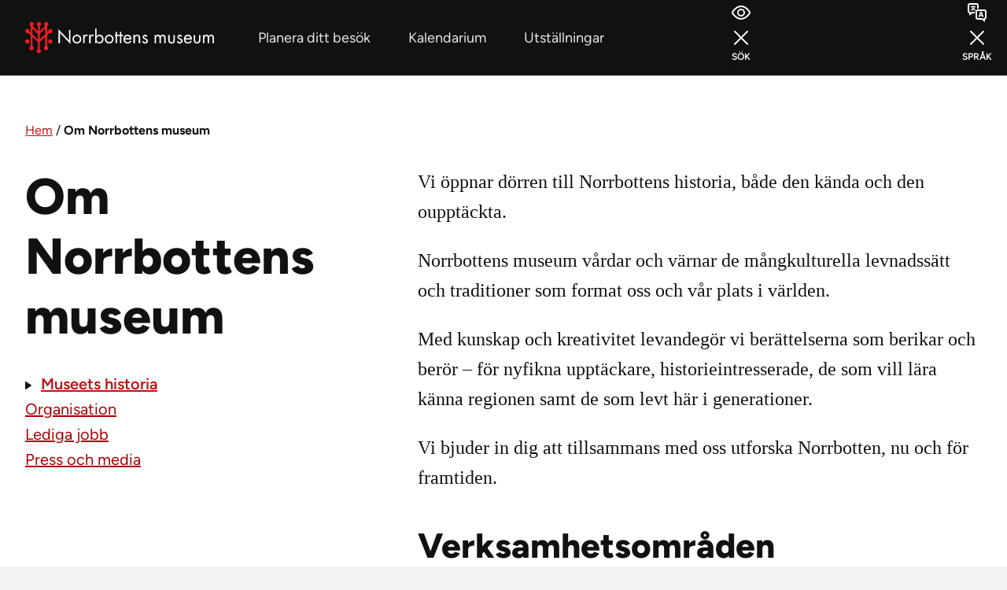

--- FILE ---
content_type: text/html; charset=utf-8
request_url: https://norrbottensmuseum.se/om-norrbottens-museum/
body_size: 42914
content:

<!doctype html>
<html lang="sv">
<head prefix="og: http://ogp.me/ns#">
    <meta charset="utf-8">
    <meta name="viewport" content="width=device-width, initial-scale=1, maximum-scale=5" />

    <!-- Google Tag Manager -->
    <script>
        (function (w, d, s, l, i) {
        w[l] = w[l] || []; w[l].push({
        'gtm.start':
        new Date().getTime(), event: 'gtm.js'
        }); var f = d.getElementsByTagName(s)[0],
        j = d.createElement(s), dl = l != 'dataLayer' ? '&l=' + l : ''; j.async = true; j.src =
        'https://www.googletagmanager.com/gtm.js?id=' + i + dl; f.parentNode.insertBefore(j, f);
        })(window, document, 'script', 'dataLayer', 'GTM-5LBW8FMT');</script>
    <!-- End Google Tag Manager -->

    

    
        <link rel="stylesheet" href="/build/assets/main-BatHYuHM.css" /> <!-- load styles -->
        <script type="module" src="/build/assets/main-Bpr4kkhM.js"></script> <!-- load Vite build output -->
    

    <link rel="manifest" href="/manifest.json">
    <link rel="icon" type="image/svg+xml" href="/icons/favicon.svg">
    <link rel="mask-icon" color="#C61017" href="/icons/safari-pin-tab.svg">
    <link rel="icon" href="/icons/favicon-196.png">
    <link rel="icon" type="image/png" sizes="32x32" href="/icons/favicon-32.png">
    <link rel="icon" type="image/png" sizes="16x16" href="/icons/favicon-16.png">
    <link rel="icon" type="image/png" sizes="128x128" href="/icons/favicon-128.png">
    <link rel="icon" type="image/png" sizes="192x192" href="/icons/favicon-192.png">
    <link rel="shortcut icon" href="/icons/favicon-196.png">
    <link rel="apple-touch-icon" href="/icons/favicon-120.png">
    <link rel="apple-touch-icon" sizes="152x152" href="/icons/favicon-152.png">
    <link rel="apple-touch-icon" sizes="180x180" href="/icons/favicon-180.png">
    <link rel="apple-touch-icon" sizes="167x167" href="/icons/favicon-167.png">
    

<title>Om Norrbottens museum - Norrbottens museum</title>
<meta property="og:title" content="Om Norrbottens museum - Norrbottens museum" />
    <meta property="og:site_name" content="Norrbottens museum" />
<meta property="og:url" content="https://norrbottensmuseum.se/om-norrbottens-museum/" />
<meta property="og:updated_time" content="2026-01-07T10:05:32.5430000Z" />
<meta property="og:type" content="website" />




</head>
<body class="font-sans bg-gray-100 text-gray-900 overflow-x-hidden">
    <!-- Google Tag Manager (noscript) -->
<noscript><iframe src="https://www.googletagmanager.com/ns.html?id=GTM-5LBW8FMT"
height="0" width="0" style="display:none;visibility:hidden"></iframe></noscript>
<!-- End Google Tag Manager (noscript) -->
    <div id="skip" class="fw-skip" role="region" aria-label="Hoppa &#xF6;ver eller g&#xE5; till delar av sidan">
        <a href="#top-menu" class="hidden lg:block fw-skip__link">G&#xE5; till huvudmeny</a>
        <a href="#mobile-menu" class="block lg:hidden fw-skip__link">G&#xE5; till huvudmeny</a>
        <a href="#main" class="fw-skip__link">G&#xE5; till sidans inneh&#xE5;ll</a>
        <a href="#footer" class="fw-skip__link">G&#xE5; till sidfoten</a>
    </div>
    <noscript>
        <div class="p-4 w-full fixed bottom-0 left-0 bg-red-700 text-white font-semibold text-center z-50">
            <p class="max-w-screen-lg mx-auto">Du har inte Javascript p&#xE5;slaget. Webbplatsen anv&#xE4;nder Javascript f&#xF6;r att f&#xF6;rb&#xE4;ttra anv&#xE4;ndarupplevelsen och vissa funktioner &#xE4;r inte tillg&#xE4;ngliga utan Javascript.</p>
        </div>
    </noscript>
    
<header x-data="{openMenu: false, showLanguageSelector: false, showSiteSearch: false}"
        class="fixed z-[25]">
    <div class="z-50 fixed top-0 inset-x-0 flex justify-between items-center bg-gray-900 text-white">
        <div class="flex">
            <a href="/"
               aria-label="Norrbottens Museum, G&#xE5; till startsidan"
               title="G&#xE5; till startsidan"
               class="block md:py-4 px-4 lg:py-7 lg:px-8 transition duration-300 text-red-450 hover:text-white active:text-white focus:text-white">
                <div class="w-9 md:w-12 lg:w-60">
                    <span class="hidden lg:block">
                        
    <svg class="w-full h-auto"
         width="480"
         height="80"
         viewBox="0 0 480 80"
         fill="none"
         aria-hidden="true"
         focusable="false"
         xmlns="http://www.w3.org/2000/svg">
        <path d="M55.84 61.9276V33.2876L61.44 27.8476C62.24 28.3276 63.04 28.4876 64 28.4876C67.04 28.4876 69.44 26.0876 69.44 23.0476C69.44 20.0076 67.04 17.6076 64 17.6076C60.96 17.6076 58.56 20.0076 58.56 23.0476C58.56 23.3676 58.56 23.6876 58.72 24.0076L56 26.7276V10.4076C57.92 9.44756 59.2 7.68756 59.2 5.44756C59.2 2.40756 56.8 0.00755965 53.76 0.00755965C50.72 0.00755965 48 2.40756 48 5.44756C48 7.52756 49.12 9.28756 50.72 10.2476L37.28 23.5276V10.4076C39.04 9.44756 40.48 7.68756 40.48 5.44756C40.48 2.40756 38.08 0.00755965 35.04 0.00755965C32 0.00755965 29.6 2.40756 29.6 5.44756C29.6 7.52756 30.88 9.44756 32.64 10.4076V23.8476L19.04 10.2476C20.8 9.28756 21.92 7.52756 21.92 5.44756C21.92 2.40756 19.52 0.00755965 16.48 0.00755965C13.28 -0.15244 10.88 2.24756 10.88 5.28756C10.88 7.36756 12.16 9.12756 13.76 10.0876V26.8876L10.88 24.1676C11.04 23.6876 11.04 23.3676 11.04 22.8876C11.04 19.8476 8.64003 17.4476 5.60003 17.4476C2.56003 17.4476 0.160034 19.8476 0.160034 22.8876C0.160034 25.9276 2.56003 28.3276 5.60003 28.3276C6.40003 28.3276 7.20003 28.1676 7.84003 27.8476L13.92 33.4476V61.2876C12 62.0876 10.56 64.0076 10.56 66.2476C10.56 69.2876 12.96 71.6876 16 71.6876C19.04 71.6876 21.44 69.2876 21.44 66.2476C21.44 64.1676 20.32 62.4076 18.56 61.4476V37.7676L32.48 50.8876V68.8075C30.56 69.6076 29.28 71.5276 29.28 73.7676C29.28 76.8076 31.68 79.2076 34.72 79.2076C37.76 79.2076 40.16 76.8076 40.16 73.7676C40.16 71.6876 38.88 69.7676 37.12 68.8075V50.8876L50.88 37.6076V61.2876C48.96 62.0876 47.52 64.0076 47.52 66.4076C47.52 69.4476 49.92 71.8476 52.96 71.8476C56 71.8476 58.4 69.4476 58.4 66.4076C58.56 64.6476 57.44 62.8876 55.84 61.9276ZM18.56 31.5276V16.6476L32.48 30.7276V44.8076L18.56 31.5276ZM37.28 44.4876V30.0876L51.04 16.4876V31.2076L37.28 44.4876Z"
        fill="currentColor" />
        <path d="M5.44 43.8476C2.4 43.8476 0 46.2476 0 49.2876C0 52.3276 2.4 54.7276 5.44 54.7276C8.48 54.7276 10.88 52.3276 10.88 49.2876C11.04 46.2476 8.48 43.8476 5.44 43.8476Z"
        fill="currentColor" />
        <path d="M63.84 44.1676C60.8 44.1676 58.4 46.5676 58.4 49.6076C58.4 52.6476 60.8 55.0476 63.84 55.0476C66.88 55.0476 69.28 52.6476 69.28 49.6076C69.28 46.5676 66.88 44.1676 63.84 44.1676Z"
        fill="currentColor" />
        <path d="M332.64 32.8076H328.96V54.0876H332.64V43.0476C332.64 39.8476 333.12 35.5276 337.44 35.5276C340.96 35.5276 341.28 39.3676 341.28 41.9276V54.0876H344.96V42.7276C344.96 39.5276 345.44 35.5276 349.6 35.5276C353.28 35.5276 353.44 38.8876 353.44 41.7676V54.0876H357.12V41.1276C357.12 36.6476 355.68 32.1676 350.24 32.1676C347.68 32.1676 345.12 33.2876 343.84 35.6876C342.72 33.4476 340.48 32.1676 337.92 32.1676C335.68 32.1676 333.92 33.2876 332.8 35.0476H332.64V32.8076Z" fill="#FFFFFF" />
        <path d="M367.36 32.8076H363.68V45.1276C363.68 50.7276 365.76 54.7276 372.16 54.7276C378.4 54.7276 380.64 50.7276 380.64 45.1276V32.8076H376.96V44.6476C376.96 48.1676 376.48 51.3676 372.16 51.3676C367.68 51.3676 367.36 48.3276 367.36 44.6476V32.8076Z" fill="#FFFFFF" />
        <path d="M398.88 36.1676C397.92 33.9276 395.68 32.1676 393.28 32.1676C389.76 32.1676 386.88 34.5676 386.88 38.2476C386.88 44.9676 396.48 43.3676 396.48 48.1676C396.48 50.0876 395.04 51.3676 392.96 51.3676C390.56 51.3676 389.44 49.9276 388.64 48.0076L385.44 49.4476C386.56 52.8076 389.44 54.8876 392.96 54.8876C396.96 54.8876 400.16 52.0076 400.16 48.0076C400.16 44.4876 397.76 42.8876 395.2 41.9276C392.64 40.8076 390.24 40.1676 390.24 38.2476C390.24 36.8076 391.68 35.8476 392.8 35.8476C394.08 35.8476 395.2 36.9676 395.68 38.0876L398.88 36.1676Z" fill="#FFFFFF" />
        <path fill-rule="evenodd" clip-rule="evenodd" d="M423.84 44.1676C424.16 37.7676 420.64 32.1676 413.76 32.1676C407.04 32.1676 403.36 37.4476 403.36 43.6876C403.36 49.7676 407.52 54.7276 413.76 54.7276C418.08 54.7276 421.6 52.4876 423.68 48.8076L420.64 47.0476C419.2 49.6076 417.28 51.5276 414.08 51.5276C409.92 51.5276 407.2 48.3276 407.04 44.3276H423.84V44.1676ZM407.2 41.1276C407.68 38.0876 410.56 35.5276 413.76 35.5276C416.96 35.5276 419.52 38.0876 420 41.1276H407.2Z" fill="#FFFFFF" />
        <path d="M432.16 32.8076H428.48V45.1276C428.48 50.7276 430.56 54.7276 436.96 54.7276C443.2 54.7276 445.44 50.7276 445.44 45.1276V32.8076H441.76V44.6476C441.76 48.1676 441.28 51.3676 436.96 51.3676C432.48 51.3676 432.16 48.3276 432.16 44.6476V32.8076Z" fill="#FFFFFF" />
        <path d="M455.68 32.8076H452V54.0876H455.68V43.0476C455.68 39.8476 456.16 35.5276 460.32 35.5276C463.84 35.5276 464.16 39.3676 464.16 41.9276V54.0876H467.84V42.7276C467.84 39.5276 468.32 35.5276 472.48 35.5276C476.16 35.5276 476.32 38.8876 476.32 41.7676V54.0876H480V41.1276C480 36.6476 478.56 32.1676 473.12 32.1676C470.56 32.1676 468 33.2876 466.72 35.6876C465.6 33.4476 463.36 32.1676 460.8 32.1676C458.56 32.1676 456.8 33.2876 455.68 35.0476H455.52V32.8076H455.68Z" fill="#FFFFFF" />
        <path d="M84.64 54.0876H88.48V27.6876L115.04 55.6876V19.8476H111.36V46.4076L84.64 18.4076V54.0876Z" fill="#FFFFFF" />
        <path fill-rule="evenodd" clip-rule="evenodd" d="M131.52 54.7276C137.76 54.7276 142.72 49.7676 142.72 43.5276C142.72 37.2876 137.76 32.1676 131.52 32.1676C125.28 32.1676 120.32 37.2876 120.32 43.5276C120.32 49.7676 125.28 54.7276 131.52 54.7276ZM131.52 35.5276C136 35.5276 139.04 39.0476 139.04 43.3676C139.04 47.6876 136 51.2076 131.52 51.2076C127.04 51.2076 124 47.6876 124 43.3676C124 39.0476 127.04 35.5276 131.52 35.5276Z" fill="#FFFFFF" />
        <path d="M151.2 32.6476H147.52V53.9276H151.2V43.2076C151.2 40.4876 151.36 35.3676 155.36 35.3676C156.32 35.3676 156.8 35.8476 157.6 36.3276L159.36 32.9676C158.24 32.3276 157.28 32.0076 156.16 32.0076C153.76 32.0076 152.64 33.2876 151.36 34.8876H151.2V32.6476Z" fill="#FFFFFF" />
        <path d="M166.4 32.6476H162.72V53.9276H166.4V43.2076C166.4 40.4876 166.56 35.3676 170.56 35.3676C171.52 35.3676 172 35.8476 172.8 36.3276L174.56 32.9676C173.44 32.3276 172.48 32.0076 171.36 32.0076C168.96 32.0076 167.84 33.2876 166.56 34.8876H166.4V32.6476Z" fill="#FFFFFF" />
        <path fill-rule="evenodd" clip-rule="evenodd" d="M188.32 35.5275C192.8 35.5275 195.52 39.0476 195.52 43.2076C195.52 47.5276 193.12 51.3675 188.32 51.3675C183.84 51.3675 181.28 47.3676 181.28 43.2076C181.44 39.2076 184.16 35.5275 188.32 35.5275ZM177.92 54.0876H181.6V51.0476H181.76C183.52 53.2876 186.24 54.5676 189.12 54.5676C195.36 54.5676 199.36 49.2876 199.36 43.3676C199.36 37.2876 195.52 32.1676 189.12 32.1676C186.24 32.1676 183.52 33.6076 181.76 35.8476H181.6V16.6476H177.92V54.0876Z" fill="#FFFFFF" />
        <path fill-rule="evenodd" clip-rule="evenodd" d="M213.6 54.7276C219.84 54.7276 224.8 49.7676 224.8 43.5276C224.8 37.2876 219.84 32.1676 213.6 32.1676C207.36 32.1676 202.4 37.2876 202.4 43.5276C202.4 49.7676 207.36 54.7276 213.6 54.7276ZM213.6 35.5276C218.08 35.5276 221.12 39.0476 221.12 43.3676C221.12 47.6876 218.08 51.2076 213.6 51.2076C209.12 51.2076 206.08 47.6876 206.08 43.3676C206.08 39.0476 209.12 35.5276 213.6 35.5276Z" fill="#FFFFFF" />
        <path d="M233.6 36.1675H237.44V32.6475H233.6V25.1275H229.92V32.6475H227.84V36.1675H229.92V54.0875H233.6V36.1675Z" fill="#FFFFFF" />
        <path d="M244.48 36.1675H248.32V32.6475H244.48V25.1275H240.96V32.6475H238.72V36.1675H240.96V54.0875H244.48V36.1675Z" fill="#FFFFFF" />
        <path fill-rule="evenodd" clip-rule="evenodd" d="M270.24 44.1676C270.56 37.7676 267.04 32.1676 260.16 32.1676C253.44 32.1676 249.76 37.4476 249.76 43.6876C249.76 49.7676 253.92 54.7276 260.16 54.7276C264.48 54.7276 268 52.4876 270.08 48.8076L267.04 47.0476C265.6 49.6076 263.68 51.5276 260.48 51.5276C256.32 51.5276 253.6 48.3276 253.44 44.3276H270.24V44.1676ZM253.6 41.1276C254.08 38.0876 256.96 35.5276 260.16 35.5276C263.36 35.5276 265.92 38.0876 266.4 41.1276H253.6Z" fill="#FFFFFF" />
        <path d="M278.72 32.6476H275.2V53.9276H278.88V43.8476C278.88 40.0076 279.2 35.3676 284.16 35.3676C288.32 35.3676 288.64 38.4076 288.64 41.9276V53.9276H292.32V41.4476C292.32 36.4876 290.88 32.1676 285.12 32.1676C282.56 32.1676 280.48 33.2876 279.04 35.3676H278.88V32.6476H278.72Z" fill="#FFFFFF" />
        <path d="M310.72 36.1676C309.76 33.9276 307.52 32.1676 305.12 32.1676C301.6 32.1676 298.72 34.5676 298.72 38.2476C298.72 44.9676 308.32 43.3676 308.32 48.1676C308.32 50.0876 306.88 51.3676 304.8 51.3676C302.4 51.3676 301.28 49.9276 300.48 48.0076L297.28 49.4476C298.4 52.8076 301.28 54.8876 304.8 54.8876C308.8 54.8876 312 52.0076 312 48.0076C312 44.4876 309.6 42.8876 307.04 41.9276C304.48 40.8076 302.08 40.1676 302.08 38.2476C302.08 36.8076 303.52 35.8476 304.64 35.8476C305.92 35.8476 307.04 36.9676 307.52 38.0876L310.72 36.1676Z" fill="#FFFFFF" />
    </svg>

                    </span>
                    <span class="block lg:hidden">
                        
    <svg class="w-full h-auto"
         width="74"
         height="74"
         viewBox="0 0 74 74"
         fill="none"
         aria-hidden="true"
         focusable="false"
         xmlns="http://www.w3.org/2000/svg">
        <path d="M56.7283 57.8532V31.1022L61.9601 26.0184C62.7075 26.4698 63.4549 26.6178 64.3503 26.6178C67.1919 26.6178 69.4341 24.3756 69.4341 21.534C69.4341 18.6924 67.1919 16.4502 64.3503 16.4502C61.5087 16.4502 59.2665 18.6924 59.2665 21.534C59.2665 21.83 59.2665 22.1334 59.4145 22.4294L56.8763 24.9676V9.72359C58.6671 8.82819 59.8659 7.18539 59.8659 5.09119C59.8659 2.24959 57.6237 0.00738492 54.7821 0.00738492C51.9405 0.00738492 49.4023 2.24959 49.4023 5.09119C49.4023 7.03738 50.4457 8.68018 51.9405 9.57558L39.3901 21.978V9.72359C41.0329 8.82819 42.3797 7.18539 42.3797 5.09119C42.3797 2.24959 40.1375 0.00738492 37.2959 0.00738492C34.4543 0.00738492 32.2121 2.24959 32.2121 5.09119C32.2121 7.03738 33.4109 8.82819 35.0537 9.72359V22.2814L22.3479 9.57558C23.9907 8.68018 25.0415 7.03738 25.0415 5.09119C25.0415 2.24959 22.7993 0.00738492 19.9577 0.00738492C16.9681 -0.140615 14.7259 2.10158 14.7259 4.94318C14.7259 6.88938 15.9247 8.53218 17.4195 9.42758V25.123L14.7259 22.5848C14.8739 22.1334 14.8739 21.8374 14.8739 21.386C14.8739 18.5444 12.6317 16.3022 9.7901 16.3022C6.9485 16.3022 4.7063 18.5444 4.7063 21.386C4.7063 24.2276 6.9485 26.4698 9.7901 26.4698C10.5375 26.4698 11.2849 26.3218 11.8843 26.0184L17.5675 31.2502V57.2612C15.7767 58.0086 14.4299 59.7994 14.4299 61.8936C14.4299 64.7352 16.6721 66.9774 19.5137 66.9774C22.3553 66.9774 24.5975 64.7352 24.5975 61.8936C24.5975 59.9474 23.5541 58.3046 21.9039 57.4092V35.2832L34.9057 47.5376V64.2764C33.1149 65.0238 31.9161 66.8146 31.9161 68.9088C31.9161 71.7504 34.1583 73.9926 36.9999 73.9926C39.8415 73.9926 42.0837 71.7504 42.0837 68.9088C42.0837 66.9626 40.8849 65.1718 39.2421 64.2764V47.545L52.0959 35.1352V57.2612C50.3051 58.0086 48.9583 59.7994 48.9583 62.0416C48.9583 64.8832 51.2005 67.1254 54.0421 67.1254C56.8837 67.1254 59.1259 64.8832 59.1259 62.0416C59.2739 60.3988 58.2231 58.756 56.7283 57.8532ZM21.9039 29.452V15.5548L34.9057 28.712V41.8692L21.9039 29.452ZM39.3901 41.5658V28.1126L52.2439 15.4068V29.156L39.3901 41.5658Z"
              fill="currentColor" />
        <path d="M9.64215 40.9664C6.80055 40.9664 4.55835 43.2086 4.55835 46.0502C4.55835 48.8918 6.80055 51.134 9.64215 51.134C12.4837 51.134 14.7259 48.8918 14.7259 46.0502C14.874 43.2086 12.4837 40.9664 9.64215 40.9664Z"
              fill="currentColor" />
        <path d="M64.2025 41.2624C61.3609 41.2624 59.1187 43.5046 59.1187 46.3462C59.1187 49.1878 61.3609 51.43 64.2025 51.43C67.0441 51.43 69.2863 49.1878 69.2863 46.3462C69.2863 43.5046 67.0441 41.2624 64.2025 41.2624Z"
              fill="currentColor" />
    </svg>

                    </span>
                </div>
            </a>
        </div>
        <nav aria-label="Huvudmeny">
            <div id="top-menu"
                 class="hidden xl:flex h-[4.5rem] md:h-24 whitespace-nowrap justify-center group">
                        <a href="/planera-ditt-besoek/"
                           class=" relative px-6 h-full flex items-center text-lg text-gray-300 focus-within:!text-white hover:!text-white active:!text-white focus:!text-white group-hover:text-gray-700 group-active:text-gray-700 group-focus-within:text-gray-700 transition-colors">
                            Planera ditt bes&#xF6;k
                        </a>
                        <a href="/kalendarium/"
                           class=" relative px-6 h-full flex items-center text-lg text-gray-300 focus-within:!text-white hover:!text-white active:!text-white focus:!text-white group-hover:text-gray-700 group-active:text-gray-700 group-focus-within:text-gray-700 transition-colors">
                            Kalendarium
                        </a>
                        <a href="/utstaellningar/"
                           class=" relative px-6 h-full flex items-center text-lg text-gray-300 focus-within:!text-white hover:!text-white active:!text-white focus:!text-white group-hover:text-gray-700 group-active:text-gray-700 group-focus-within:text-gray-700 transition-colors">
                            Utst&#xE4;llningar
                        </a>

            </div>
        </nav>
        <div class="flex justify-end h-[4.5rem] md:h-24">
            <button class="aspect-square h-full w-auto flex-col items-center justify-center gap-2 uppercase font-semibold text-xs active:text-gray-900 active:bg-red-100 transition-colors duration-300 ease-linear flex"
                    :class="[showSiteSearch ? 'bg-red-100 ' : 'hover:bg-gray-750 focus:bg-gray-750' ]"
                    x-on:click="showSiteSearch = ! showSiteSearch"
                    :aria-expanded="showSiteSearch"
                    aria-haspopup="dialog"
                    aria-controls="site-search-dialog">
                <svg :class="[showSiteSearch ? 'hidden' : 'w-6 h-6 md:w-8 md:h-8 text-red-450']"
                     aria-hidden="true"
                     focusable="false">
                    <use href="#svg-view"></use>
                </svg>
                <svg :class="[showSiteSearch ? 'w-6 h-6 md:w-8 md:h-8 text-red-700' : 'hidden']"
                     aria-hidden="true"
                     focusable="false">
                    <use href="#svg-xMark"></use>
                </svg>
                <span x-show="!showSiteSearch">S&#xF6;k</span>
                <span x-show="showSiteSearch"
                      class="font-extrabold text-gray-900">St&#xE4;ng</span>
            </button>
            <button class="aspect-square h-full w-auto flex-col items-center justify-center gap-2 uppercase font-semibold text-xs active:text-gray-900 active:bg-red-100 transition-colors duration-300 ease-linear flex"
                    :class="[showLanguageSelector ? 'bg-red-100' : 'hover:bg-gray-750 focus:bg-gray-750' ]"
                    x-on:click="showLanguageSelector = ! showLanguageSelector"
                    :aria-expanded="showLanguageSelector"
                    aria-haspopup="dialog"
                    aria-controls="language-selector-dialog">
                <svg :class="[showLanguageSelector ? 'hidden' : 'w-6 h-6 md:w-8 md:h-8 text-red-450']"
                     aria-hidden="true"
                     focusable="false">
                    <use href="#svg-translation"></use>
                </svg>
                <svg :class="[showLanguageSelector ? 'w-6 h-6 md:w-8 md:h-8 text-red-700' : 'hidden']"
                     aria-hidden="true"
                     focusable="false">
                    <use href="#svg-xMark"></use>
                </svg>
                <span x-show="!showLanguageSelector">Spr&#xE5;k</span>
                <span x-show="showLanguageSelector"
                      class="font-extrabold text-gray-900">St&#xE4;ng</span>
            </button>
            <button class="aspect-square h-full w-auto flex-col items-center justify-center gap-2 uppercase font-semibold text-xs active:text-gray-900 active:bg-red-100 transition-colors duration-300 ease-linear lg:flex hidden group"
                    :class="[openMenu ? 'bg-red-100' : 'hover:bg-gray-750 focus:bg-gray-750' ]"
                    x-on:click="openMenu = ! openMenu"
                    aria-label="Meny"
                    id="menu"
                    :aria-expanded="openMenu"
                    aria-haspopup="true"
                    aria-controls="main-menu">
                <span class="space-y-2 w-auto h-6 md:h-8 py-2">
                    <i :class="[openMenu ? '-rotate-45 translate-y-1.5 transition-all duration-500 block w-6 h-0.5 bg-red-700 rounded' : 'transition-all duration-500 block w-6 h-0.5 bg-red-450 rounded']"></i>
                    <i :class="[openMenu ? 'rotate-45 -translate-y-1 transition-all duration-500 block w-6 h-0.5 bg-red-700 rounded' : 'transition-all duration-500 block w-6 h-0.5 bg-red-450 rounded']"></i>
                </span>
                <span x-show="!openMenu">Meny</span>
                <span x-show="openMenu"
                      class="font-extrabold text-gray-900">St&#xE4;ng</span>
            </button>
        </div>
    </div>
    <nav aria-label="Mobilmeny"
         id="mobile-menu">
        <button class="lg:hidden flex flex-row fixed z-30 inset-x-0 bottom-0 items-center justify-center space-x-6 border-t-2 border-red-200 text-gray-900 bg-red-100 group w-full py-4 md:py-[35px] uppercase font-semibold text-base"
                :class="[openMenu ? '' : '' ]"
                x-on:click="openMenu = ! openMenu"
                :aria-expanded="openMenu"
                aria-haspopup="true"
                aria-controls="main-menu">
            <span class="space-y-2">
                <i :class="[openMenu ? '-rotate-45 translate-y-1 transition-all duration-500 block w-6 h-0.5 bg-red-700 rounded' : ' transition-all duration-500 block w-6 h-0.5 bg-red-700 rounded']"></i>
                <i :class="[openMenu ? 'rotate-45 -translate-y-1.5 transition-all duration-500 block w-6 h-0.5 bg-red-700 rounded' : 'transition-all duration-500 block w-6 h-0.5 bg-red-700 rounded']"></i>
            </span>
            <span x-show="!openMenu"
                  class="text-red-700">Meny</span>
            <span x-show="openMenu">St&#xE4;ng</span>
        </button>
    </nav>
    <div x-dialog
         x-model="openMenu"
         id="main-menu"
         style="display: none"
         class="fixed inset-0 top-1/3 lg:top-24">
        <span x-dialog:title
              class="sr-only">Huvudmeny</span>
        <span x-dialog:description
              class="sr-only">Navigera p&#xE5; webbplatsen med hj&#xE4;lp av menyn</span>
        <div class="absolute -top-2/3 w-full h-screen bg-black lg:bg-transparent transition-all duration-500 ease-in-out"
             :class="[openMenu ? 'bg-opacity-25' : 'bg-opacity-0']"></div>
        <div x-dialog:panel
             x-transition:enter="transition ease-out duration-500"
             x-transition:enter-start="translate-y-full lg:-translate-y-full"
             x-transition:enter-end="translate-y-0"
             x-transition:leave="transition ease-in duration-500"
             x-transition:leave-start="translate-y-0"
             x-transition:leave-end="translate-y-full lg:-translate-y-full"
             class="h-full w-full relative bg-gradient-offset-start lg:bg-red-100 from-transparent to-red-100 before:sticky before:top-px before:block lg:before:hidden before:mt-px before:from-red-100 before:bg-gradient-skew before:w-full before:h-4">
            <div class="overflow-auto h-full">
                
<div class="min-h-full p-6 lg:p-12 xl:p-20 flex flex-col gap-8 lg:flex-row justify-between">
    <div class="lg:w-[34rem] space-y-8">
        <div class="text-gray-900 font-bold">
            <ul class="space-y-4">
                        <li class="hover:underline hover:underline-offset-8 hover:decoration-red-700 focus:underline focus:underline-offset-8 focus:decoration-red-700 text-4.5xl ">
                            <a href="/planera-ditt-besoek/"
                               class="no-underline">
                                Planera ditt bes&#xF6;k
                            </a>
                        </li>
                        <li class="hover:underline hover:underline-offset-8 hover:decoration-red-700 focus:underline focus:underline-offset-8 focus:decoration-red-700 text-4.5xl ">
                            <a href="/kalendarium/"
                               class="no-underline">
                                Kalendarium
                            </a>
                        </li>
                        <li class="hover:underline hover:underline-offset-8 hover:decoration-red-700 focus:underline focus:underline-offset-8 focus:decoration-red-700 text-4.5xl ">
                            <a href="/utstaellningar/"
                               class="no-underline">
                                Utst&#xE4;llningar
                            </a>
                        </li>
            </ul>
        </div>

        <div class="font-semibold space-y-2">
                    <div x-data
                         class="space-y-4 text-gray-900">
                        <div x-disclosure
                             class="submenu w-full">
                            <div class="flex items-center justify-between">
                                    <a href="/mer-fraan-museet/"
                                       class="submenu-link font-bold text-xl lg:text-2xl flex-nowrap hover:underline hover:underline-offset-8 hover:decoration-red-700 focus:underline focus:underline-offset-8 focus:decoration-red-700 ">
                                        Mer fr&#xE5;n museet
                                    </a>

                                    
<button
  aria-label="Undermeny"
  x-disclosure:button
  class="flex w-fit items-center p-2.5 -mr-1 text-lg shrink-0"
  :class="[$disclosure.isOpen ? 'font-bold text-gray-900 dark:text-white rounded-t' : 'rounded font-normal text-red-700 dark:text-red-200']"
>
  <span></span>

  <span
    x-show="$disclosure.isOpen"
    x-cloak
    aria-hidden="true"
    class="w-6 h-6 lg:w-8 lg:h-8"
  >
    <svg viewBox="0 0 24 24" fill="none"
     aria-hidden="true"
     focusable="false">
    <path d="M17 12L7 12" stroke="currentColor" stroke-width="2" stroke-linecap="round" stroke-linejoin="round"/>
  <path d="M12 23C18.0751 23 23 18.0751 23 12C23 5.92487 18.0751 1 12 1C5.92487 1 1 5.92487 1 12C1 18.0751 5.92487 23 12 23Z" stroke="currentColor" stroke-width="2" stroke-linecap="round" stroke-linejoin="round"/>
</svg>

  </span>
  <span
    x-show="! $disclosure.isOpen"
    aria-hidden="true"
    class="w-6 h-6 lg:w-8 lg:h-8"
  >
    
<svg xmlns="http://www.w3.org/2000/svg" viewBox="0 0 24 24" fill="none"
     aria-hidden="true"
     focusable="false">
 <g class="text-gray-900">
   <path d="M12 7V17" stroke="currentColor" stroke-width="2" stroke-linecap="round" stroke-linejoin="round"/>
   <path d="M17 12H7" stroke="currentColor" stroke-width="2" stroke-linecap="round" stroke-linejoin="round"/>
 </g>
  <path d="M12 23C18.0751 23 23 18.0751 23 12C23 5.92487 18.0751 1 12 1C5.92487 1 1 5.92487 1 12C1 18.0751 5.92487 23 12 23Z" stroke="currentColor" stroke-width="2" stroke-linecap="round" stroke-linejoin="round"/>
</svg>

  </span>
</button>

                            </div>

                                <div x-disclosure:panel
                                     x-collapse
                                     class="border-l-2 border-red-700 text-lg lg:text-1.5xl font-bold">
                                    <ul>
                                            <li class="group flex relative">
                                                <i class="absolute self-center group-hover:inline-block group-hover:w-0 group-hover:h-0 group-hover:border-t-[5px] group-hover:border-t-transparent group-hover:border-l-[7.5px] group-hover:border-l-red-700 group-hover:border-b-[5px] group-hover:border-b-transparent group-active:inline-block group-active:w-0 group-active:h-0 group-active:border-t-[5px] group-active:border-t-transparent group-active:border-l-[7.5px] group-active:border-l-red-700 group-active:border-b-[5px] group-active:border-b-transparent "></i>
                                                <a href="/mer-fraan-museet/#arkeologi"
                                                   class="submenu-sublink no-underline px-6 py-2 ">
                                                    Arkeologi
                                                </a>
                                            </li>
                                            <li class="group flex relative">
                                                <i class="absolute self-center group-hover:inline-block group-hover:w-0 group-hover:h-0 group-hover:border-t-[5px] group-hover:border-t-transparent group-hover:border-l-[7.5px] group-hover:border-l-red-700 group-hover:border-b-[5px] group-hover:border-b-transparent group-active:inline-block group-active:w-0 group-active:h-0 group-active:border-t-[5px] group-active:border-t-transparent group-active:border-l-[7.5px] group-active:border-l-red-700 group-active:border-b-[5px] group-active:border-b-transparent "></i>
                                                <a href="/mer-fraan-museet/#bebyggelse"
                                                   class="submenu-sublink no-underline px-6 py-2 ">
                                                    Bebyggelse
                                                </a>
                                            </li>
                                            <li class="group flex relative">
                                                <i class="absolute self-center group-hover:inline-block group-hover:w-0 group-hover:h-0 group-hover:border-t-[5px] group-hover:border-t-transparent group-hover:border-l-[7.5px] group-hover:border-l-red-700 group-hover:border-b-[5px] group-hover:border-b-transparent group-active:inline-block group-active:w-0 group-active:h-0 group-active:border-t-[5px] group-active:border-t-transparent group-active:border-l-[7.5px] group-active:border-l-red-700 group-active:border-b-[5px] group-active:border-b-transparent "></i>
                                                <a href="/mer-fraan-museet/#bildarkiv"
                                                   class="submenu-sublink no-underline px-6 py-2 ">
                                                    Bildarkiv
                                                </a>
                                            </li>
                                            <li class="group flex relative">
                                                <i class="absolute self-center group-hover:inline-block group-hover:w-0 group-hover:h-0 group-hover:border-t-[5px] group-hover:border-t-transparent group-hover:border-l-[7.5px] group-hover:border-l-red-700 group-hover:border-b-[5px] group-hover:border-b-transparent group-active:inline-block group-active:w-0 group-active:h-0 group-active:border-t-[5px] group-active:border-t-transparent group-active:border-l-[7.5px] group-active:border-l-red-700 group-active:border-b-[5px] group-active:border-b-transparent "></i>
                                                <a href="/mer-fraan-museet/#etnologi"
                                                   class="submenu-sublink no-underline px-6 py-2 ">
                                                    Etnologi
                                                </a>
                                            </li>
                                            <li class="group flex relative">
                                                <i class="absolute self-center group-hover:inline-block group-hover:w-0 group-hover:h-0 group-hover:border-t-[5px] group-hover:border-t-transparent group-hover:border-l-[7.5px] group-hover:border-l-red-700 group-hover:border-b-[5px] group-hover:border-b-transparent group-active:inline-block group-active:w-0 group-active:h-0 group-active:border-t-[5px] group-active:border-t-transparent group-active:border-l-[7.5px] group-active:border-l-red-700 group-active:border-b-[5px] group-active:border-b-transparent "></i>
                                                <a href="/mer-fraan-museet/#samlingar"
                                                   class="submenu-sublink no-underline px-6 py-2 ">
                                                    Samlingar
                                                </a>
                                            </li>
                                    </ul>
                                </div>
                        </div>
                    </div>
                    <div x-data
                         class="space-y-4 text-gray-900">
                        <div x-disclosure
                             class="submenu w-full">
                            <div class="flex items-center justify-between">
                                    <a href="/arkivcentrum-norrbotten/"
                                       class="submenu-link font-bold text-xl lg:text-2xl flex-nowrap hover:underline hover:underline-offset-8 hover:decoration-red-700 focus:underline focus:underline-offset-8 focus:decoration-red-700 ">
                                        Arkivcentrum Norrbotten
                                    </a>

                            </div>

                        </div>
                    </div>
                    <div x-data
                         class="space-y-4 text-gray-900">
                        <div x-disclosure
                             class="submenu w-full">
                            <div class="flex items-center justify-between">
                                    <a href="/skola/"
                                       class="submenu-link font-bold text-xl lg:text-2xl flex-nowrap hover:underline hover:underline-offset-8 hover:decoration-red-700 focus:underline focus:underline-offset-8 focus:decoration-red-700 ">
                                        Skola
                                    </a>

                            </div>

                        </div>
                    </div>
                    <div x-data
                         class="space-y-4 text-gray-900">
                        <div x-disclosure
                             class="submenu w-full">
                            <div class="flex items-center justify-between">
                                    <a href="/kafe-och-butik/#"
                                       class="submenu-link font-bold text-xl lg:text-2xl flex-nowrap hover:underline hover:underline-offset-8 hover:decoration-red-700 focus:underline focus:underline-offset-8 focus:decoration-red-700 ">
                                        Kaf&#xE9; och butik
                                    </a>

                            </div>

                        </div>
                    </div>
                    <div x-data
                         class="space-y-4 text-gray-900">
                        <div x-disclosure
                             class="submenu w-full">
                            <div class="flex items-center justify-between">
                                    <a href="/kontakta-oss/"
                                       class="submenu-link font-bold text-xl lg:text-2xl flex-nowrap hover:underline hover:underline-offset-8 hover:decoration-red-700 focus:underline focus:underline-offset-8 focus:decoration-red-700 ">
                                        Kontakta oss
                                    </a>

                            </div>

                        </div>
                    </div>
                    <div x-data
                         class="space-y-4 text-gray-900">
                        <div x-disclosure
                             class="submenu w-full">
                            <div class="flex items-center justify-between">
                                    <a href="/om-norrbottens-museum/"
                                       aria-current="page"
                                       class="submenu-link font-bold text-xl lg:text-2xl flex-nowrap hover:underline hover:underline-offset-8 hover:decoration-red-700 focus:underline focus:underline-offset-8 focus:decoration-red-700 text-red-700">
                                        Om Norrbottens museum
                                    </a>

                            </div>

                        </div>
                    </div>
        </div>
    </div>

    <div class="mb-28 lg:mb-0 mt-6 lg:mt-0 justify-self-start lg:self-end xl:col-span-2 2xl:col-span-3 lg:order-first">
        <div class="mb-10">
            <p class="lg:mb-4 text-2.5xl lg:text-5xl text-gray-900 font-extrabold">V&#xE4;lkommen till Norrbottens museum</p>
            <span class="font-bold text-xl text-red-700"></span>
        </div>

        <div class="flex flex-col 2xl:flex-row lg:flex-nowrap gap-10 text-gray-900">
                    <div class="2xl:basis-64 2xl:shrink-0 min-w-64">
                        <div>
                            <p class="text-xl font-bold leading-relaxed whitespace-nowrap">Norrbottens museum</p>
                            

<div class="flex gap-2 relative pointer-events-none items-center">
        <svg class="w-4 h-4 text-red-450 shrink-0 !text-red-700"
             aria-hidden="true"
             focusable="false">
            <use href="#svg-pin"></use>
        </svg>
    <span class="text-lg">
        <span class="sr-only">Plats:</span>
        Lule&#xE5; centrum
    </span>
</div>

                        </div>
                            <p class="text-lg">
                                St&#xE4;ngt idag
                            </p>
                    </div>
                    <div class="2xl:basis-64 2xl:shrink-0 min-w-64">
                        <div>
                            <p class="text-xl font-bold leading-relaxed whitespace-nowrap">Norrbottens museum</p>
                            

<div class="flex gap-2 relative pointer-events-none items-center">
        <svg class="w-4 h-4 text-red-450 shrink-0 !text-red-700"
             aria-hidden="true"
             focusable="false">
            <use href="#svg-pin"></use>
        </svg>
    <span class="text-lg">
        <span class="sr-only">Plats:</span>
        Bj&#xF6;rkskatan, Lule&#xE5;
    </span>
</div>

                        </div>
                            <p class="text-lg">
                                St&#xE4;ngt idag
                            </p>
                    </div>
                    <div class="2xl:basis-64 2xl:shrink-0 min-w-64">
                        <div>
                            <p class="text-xl font-bold leading-relaxed whitespace-nowrap">Arkivcentrum Norrbotten</p>
                            

<div class="flex gap-2 relative pointer-events-none items-center">
        <svg class="w-4 h-4 text-red-450 shrink-0 !text-red-700"
             aria-hidden="true"
             focusable="false">
            <use href="#svg-pin"></use>
        </svg>
    <span class="text-lg">
        <span class="sr-only">Plats:</span>
        Bj&#xF6;rkskatan, Lule&#xE5;
    </span>
</div>

                        </div>
                            <p class="text-lg">
                                St&#xE4;ngt idag
                            </p>
                    </div>
        </div>
        <div class="flex flex-col sm:flex-row mt-12 gap-4">
                

    <a href="/planera-ditt-besoek/#oppettider" class="btn group btn-outline-red max-w-fit border-gray-900 border-1 px-6 justify-center text-center" >
Planera ditt bes&#xF6;k    </a>

                

    <a href="/kontakta-oss/" class="btn group btn-outline-red max-w-fit border-gray-900 border-1  px-6 justify-center text-center" >
Kontakta museet    </a>

        </div>
    </div>

</div>

            </div>
        </div>
    </div>
    <div x-dialog
         x-model="showSiteSearch"
         id="site-search-dialog"
         style="display: none"
         class="fixed inset-0 top-[4.5rem] md:top-24 z-[35] bg-black bg-opacity-25">
        <span x-dialog:title
              class="sr-only">S&#xF6;kf&#xE4;lt</span>
        <span x-dialog:description
              class="sr-only">Vad s&#xF6;ker du efter?</span>
        <div x-dialog:panel
             x-transition:enter="transition ease-out duration-500"
             x-transition:enter-start="-translate-y-full"
             x-transition:enter-end="translate-y-0"
             x-transition:leave="transition ease-in duration-500"
             x-transition:leave-start="translate-y-0"
             x-transition:leave-end="-translate-y-full"
             class="h-full lg:h-fit w-full bg-red-100">
            <div class="h-full">
                
<div class="flex justify-center">
    <div x-data="{inputFieldActive: false, searchQuery: ''}"
         class="w-full max-h-auto px-6 py-8 lg:w-[1216px] lg:px-auto lg:py-24">
        <form id="searchForm" role="search" action="/soek/" method="get" :class="[inputFieldActive ? 'border-b-2 border-red-700 bg-white' : 'border-b border-gray-900']" class="flex relative justify-between w-full h-16 sm:h-24 md:h-24 p-2 sm:p-4 transition-all">
            <div :class="[inputFieldActive ? 'space-y-3 sm:space-y-6' : '']"
                 class="w-full cursor-text">
                <label for="search"
                       :class="[inputFieldActive ? 'text-2 sm:text-xl' : 'pt-2 sm:pt-0 text-2.5xl sm:text-[4rem]']"
                       class="fixed font-extrabold capitalize cursor-text leading-none transition-all">
                    S&#xF6;k
                </label>
                <input id="search"
                       name="query"
                       type="search"
                       placeholder="Vad s&#xF6;ker du efter?"
                       x-model="searchQuery"
                       x-ref="inputMenuSearch"
                       x-on:focus="inputFieldActive = true"
                       x-on:blur="inputFieldActive = searchQuery === '' ? false : true"
                       x-on:keydown.escape="[searchQuery !== '' ? (searchQuery = '', $event.stopImmediatePropagation()) : null]"
                       :class="[inputFieldActive ? 'px-0 sm:pt-0 font-normal leading-3' : 'py-4 placeholder:text-transparent text-transparent']"
                       class="w-10/12 text-lg xs:text-xl sm:text-4.5xl bg-transparent border-transparent focus:border-transparent focus:ring-transparent transition" />
            </div>
            <button x-show="inputFieldActive && searchQuery !== ''"
                    class="absolute right-12 sm:right-16 md:right-24 inset-y-0 my-auto h-12 w-12 shrink-0"
                    aria-label="Rensa s&#xF6;kf&#xE4;lt"
                    type="button"
                    x-on:click="searchQuery = ''; $refs.inputMenuSearch.focus()">
                <span class="bg-gray-300 rounded-full h-6 w-6 flex items-center justify-center mx-auto">
                    <svg class="h-2 w-2 text-gray-700"
                         aria-hidden="true"
                         focusable="false">
                        <use href="#svg-cross"></use>
                    </svg>
                </span>
            </button>
            <input type="hidden"
                   name="pageNo"
                   value="1" />
            <button id="submitSearch"
                    type="submit"
                    form="searchForm"
                    x-on:focus="inputFieldActive = true"
                    x-on:blur="inputFieldActive = searchQuery === '' ? false : true"
                    x-on:click="$dispatch('search,{searchData : searchQuery}')"
                    aria-label="S&#xF6;k"
                    class="absolute inset-y-0 right-0 p-2 sm:p-4 md:p-8 aspects-square">
                <svg class="w-8 h-8 text-grey-900 font-extrabold"
                     aria-hidden="true"
                     focusable="false">
                    <use href="#svg-search"
                         aria-hidden="true"></use>
                </svg>
            </button>
        </form>
        <div class="flex flex-wrap mt-4 py-2 text-4 font-medium">

        </div>
    </div>
</div>

            </div>
        </div>
    </div>
    <div x-dialog
         x-model="showLanguageSelector"
         id="language-selector-dialog"
         style="display: none"
         class="fixed inset-0 top-[4.5rem] md:top-24 z-[35] bg-black bg-opacity-25">
        <span x-dialog:title
              class="sr-only">Spr&#xE5;k</span>
        <span x-dialog:description
              class="sr-only">V&#xE4;lj spr&#xE5;k</span>
        <div x-dialog:panel
             x-transition:enter="transition ease-out duration-500"
             x-transition:enter-start="-translate-y-full"
             x-transition:enter-end="translate-y-0"
             x-transition:leave="transition ease-in duration-500"
             x-transition:leave-start="translate-y-0"
             x-transition:leave-end="-translate-y-full"
             class="h-full lg:h-fit w-full bg-red-100">
            <div class="overflow-auto h-full">
                <div x-on:click="showLanguageSelector = false"
     class="max-w-full px-8 py-8 md:py-12 lg:py-24 mx-auto font-sans text-2.5xl font-bold text-gray-900">
    <div class="flex flex-wrap flex-col lg:flex-row justify-center items-end gap-x-12 gap-y-4 lg:gap-y-8">
        <div class="gtranslate_wrapper gtranslate-box"></div>
    </div>
</div>

<script>
    window.gtranslateSettings = {
        "default_language": "sv",
        "url_structure":"sub_domain", // sub_domain | none
        "native_language_names": true,
        "languages": ["sv", "en", "de", "fi", "zh-CN", "ar"],
        "wrapper_selector": ".gtranslate_wrapper"
    };
</script>
<script defer src="https://cdn.gtranslate.net/widgets/latest/ln.js"></script>

            </div>
        </div>
    </div>
</header>

    <main id="main">
        
<div id="subpage" class="pt-18 md:pt-24 flex flex-col bg-white">
    <div class="container pt-4 md:pt-8 lg:pt-12">
        

<nav aria-label="Br&#xF6;dsmulor">
    <ol class="flex text-base font-sans pb-2 md:pb-6">
            <li class="flex items-center">
                <a href="/" class="text-red-700 hover:text-red-800 transition items-center py-2.5 gap-1.5 flex">
                    <svg class="h-[0.625rem] w-[0.375rem] md:hidden"
                         aria-hidden="true"
                         focusable="false">
                        <use href="#svg-chevron-left"></use>
                    </svg>
                    <span class="underline font-semibold md:font-normal">Hem</span>
                </a>
                <span class="md:px-1 hidden md:block">/</span>
            </li>
        <li class="text-gray-900 font-bold hidden md:flex items-center"
            aria-current="page">
            Om Norrbottens museum
        </li>
    </ol>
</nav>

    </div>
    <div class="flex flex-col md:grid md:grid-cols-5 container gap-x-8 relative">
        <div class="flex md:col-span-2 flex-col relative md:sticky h-max md:top-32 md:pb-12">
                
    <h1 class="text-4.5xl sm:text-5xl lg:text-6xl font-extrabold pb-4 md:pb-8">Om Norrbottens museum</h1>

                <nav x-data
                     class="hidden md:flex flex-col gap-2 page-nav"
                     aria-label="Navigering till sidans sektioner">
                        <a href="#museetshistoria"
                           class="text-left w-max | page-nav-link page-nav-link__active"
                           data-targetid="museetshistoria">
                            Museets historia
                        </a>
                        <a href="#organisation"
                           class="text-left w-max | page-nav-link "
                           data-targetid="organisation">
                            Organisation
                        </a>
                        <a href="#ledigajobb"
                           class="text-left w-max | page-nav-link "
                           data-targetid="ledigajobb">
                            Lediga jobb
                        </a>
                        <a href="#pressochmedia"
                           class="text-left w-max | page-nav-link "
                           data-targetid="pressochmedia">
                            Press och media
                        </a>
                </nav>
        </div>
        <div class="md:col-span-3 flex flex-col md:pt-0 pb-12 md:pb-16 no-container">
                <div class="text-gray-900 rte-wrap">
                    <p class="lead">Vi öppnar dörren till Norrbottens historia, både den kända och den oupptäckta.</p>
<p class="lead">Norrbottens museum vårdar och värnar&nbsp;de mångkulturella levnadssätt och traditioner som format oss och vår plats i världen.</p>
<p class="lead">Med kunskap och kreativitet levandegör vi berättelserna som berikar och berör – för nyfikna upptäckare, historieintresserade, de som vill lära känna regionen samt de som levt här i generationer.</p>
<p class="lead">Vi bjuder in dig att tillsammans med oss utforska Norrbotten, nu och för framtiden.</p>
<h2>Verksamhetsområden</h2>
<p>Till museets verksamhetsområden hör arkeologi, arkiv, bebyggelse, bibliotek, bildarkiv, etnologi, fotografi och föremålssamlingar.</p>
<p>Vi arbetar bland annat med dokumentation, vård och registrering av samlingar, kunskapsförmedling och rådgivning, forskning, digitalisering, museipedagogik samt utställnings- och programverksamhet.&nbsp;</p>
                </div>
            <div class="space-y-6 md:space-y-12">
                    <div class="md:hidden p-4 mt-4 flex flex-col gap-4 bg-gray-100 rounded-lg">
                        <h2 class="text-xl font-bold">Hitta p&#xE5; sidan</h2>
                        <nav aria-label="Navigering till sidans sektioner">
                            <ul class="flex flex-col gap-2">
                                    <li>
                                        <a class="text-red-700 text-lg underline transition hover:text-red-800 active:text-red-800 focus:text-red-800" href="#museetshistoria">Museets historia</a>
                                    </li>
                                    <li>
                                        <a class="text-red-700 text-lg underline transition hover:text-red-800 active:text-red-800 focus:text-red-800" href="#organisation">Organisation</a>
                                    </li>
                                    <li>
                                        <a class="text-red-700 text-lg underline transition hover:text-red-800 active:text-red-800 focus:text-red-800" href="#ledigajobb">Lediga jobb</a>
                                    </li>
                                    <li>
                                        <a class="text-red-700 text-lg underline transition hover:text-red-800 active:text-red-800 focus:text-red-800" href="#pressochmedia">Press och media</a>
                                    </li>
                            </ul>
                        </nav>
                    </div>
                            <section class="flex flex-col scroll-mt-24" id=museetshistoria aria-labelledby="id-db1ab8b8-0d75-473d-a733-f2562faca469">
                                    


                                <div x-data class="flex flex-col gap-0.5">
                                                


<div x-disclosure>
    
<button
  x-disclosure:button
  class="flex w-full items-center justify-between gap-4 p-4 text-lg text-left"
        :class="[$disclosure.isOpen ? 'font-bold text-white bg-red-700 hover:bg-red-800 rounded-t ' : 'rounded font-normal bg-red-100 hover:bg-red-700 text-red-700 hover:text-white ']">
  <span>Museets historia</span>

  <span class="relative w-6 h-6 ml-4">
    <span
      aria-hidden="true"
      class="absolute w-6 h-6 left-0 top-0"
    >
      <svg viewBox="0 0 24 24" fill="none"
     aria-hidden="true"
     focusable="false">
    <path d="M17 12L7 12" stroke="currentColor" stroke-width="2" stroke-linecap="round" stroke-linejoin="round"/>
  <path d="M12 23C18.0751 23 23 18.0751 23 12C23 5.92487 18.0751 1 12 1C5.92487 1 1 5.92487 1 12C1 18.0751 5.92487 23 12 23Z" stroke="currentColor" stroke-width="2" stroke-linecap="round" stroke-linejoin="round"/>
</svg>

    </span>
    <span
      x-show="! $disclosure.isOpen"
      x-transition.duration.300ms
      aria-hidden="true"
      class="absolute w-6 h-6 left-0 top-0"
    >
      
<svg xmlns="http://www.w3.org/2000/svg" viewBox="0 0 24 24" fill="none"
     aria-hidden="true"
     focusable="false">
 <g class="text-left">
   <path d="M12 7V17" stroke="currentColor" stroke-width="2" stroke-linecap="round" stroke-linejoin="round"/>
   <path d="M17 12H7" stroke="currentColor" stroke-width="2" stroke-linecap="round" stroke-linejoin="round"/>
 </g>
  <path d="M12 23C18.0751 23 23 18.0751 23 12C23 5.92487 18.0751 1 12 1C5.92487 1 1 5.92487 1 12C1 18.0751 5.92487 23 12 23Z" stroke="currentColor" stroke-width="2" stroke-linecap="round" stroke-linejoin="round"/>
</svg>

    </span>
  </span>
</button>

    <div x-disclosure:panel x-collapse>
        <div class="p-4 space-y-2 bg-white rounded-b border-b border-x border-gray-300 rte-wrap">
            <p>1878 startade insamling av föremål i Norrbotten. I början förvarades de hemma hos bolagsdisponenten J.A. Wikström i Luleå.</p>
<p>20 september 1886 bildades Norrbottens Museiförening med medlemmar från residensstadens övre borgerskap. Föreningens övervägande frågor var ekonomin, lokalerna och föremålssamlingarna. Lokalfrågan försvårades i och med Luleå stads brand 1887, då stora delar av centrum förstördes.</p>
<p>1901 inreddes lokaler i länsstyrelsens byggnad för museiföreningens samlingar som tidigare ställts ut i läroverket.</p>
<p>På initiativ av författaren David Törnqvist och länsmejerskan Anna Gustafsson började föreningen under 1910-talet diskutera bildandet av ett friluftsmuseum på Gültzauudden. Tanken förverkligades i början av 1920-talet. 1922 ombildades föreningen till Norrbottens läns hembygdsförening.</p>
<p>På 1920-talet anställde hembygdsföreningen Einar Möller som vaktmästare. Han kvarstod i tjänst till 1960-talet. Bertil Waldén blev den första yrkesutbildade museiintendenten 1926.</p>
<p>Planerna på en egen museibyggnad växte fram. Finansieringen löstes, och dåvarande kronprinsen Gustaf Adolf kunde den 21 juli 1936 inviga den nuvarande museibyggnaden på Storgatan 2 i Luleå. Byggnaden ritades av arkitekt Eberhard Lovén.</p>
<p>Under andra världskriget minskade verksamheten. Delar av museibyggnaden togs i anspråk av länsstyrelsens kristidsorgan och landsantikvarie Reinhold Odencrants var periodvis mobiliserad. Först 1950 kunde länsmuseet återta hela museibyggnaden igen.</p>
<p>Personalstyrkan bestod fram till 1956 av en landsantikvarie, en vaktmästare och tillfälliga amanuenser samt en städerska.</p>
<p>1961-1972 var Harald Hvarfner landsantikvarie och under hans ledning utvecklades museet snabbt. Fältarbeten och bokutgivning kompletterade utställningarna som turnerade i hela länet. Museet organiserades 1964 i tre avdelningar. 1966 hade museet 15 anställda.</p>
<p>1972 började museets logotyp användas. Formen är en kopia på en järnstämpel från Törefors bruk.</p>
<p>Friluftsmuseet på Gültzauudden flyttades omkring 1970 till Gammelstad och blev Friluftsmuseet Hägnan.</p>
<p>1967 ändrade hembygdsföreningen namn till Föreningen Norrbottens museum. 1977 ombildades museet till en stiftelse med två huvudmän; Luleå kommun och Norrbottens läns landsting. Den gamla föreningen delades i två delar. Själva länsmuseet fördes över till den nya stiftelsen, medan förening för hembygdsintressenter samlades i Norrbottens hembygdsförening och i början av 1980-talet bytte föreningen namn till Norrbottens hembygdsförbund.</p>
<p>1 juli 1976 omorganiserades kulturminnesvården i Sverige. Vid länsstyrelserna inrättades länsantikvarier som övertog den myndighetsutövande delen av landsantikvarierna.</p>
<p>Stiftelsen omorganiserades i april 1992. Landstinget övertog helt verksamheten för Norrbottens museum, medan Luleå kommun övertog ansvaret för Friluftsmuseet Hägnan i Gammelstad.</p>
<p>1 oktober 1999 blev Stiftelsen Norrbottens museum en basenhet inom Norrbottens läns landsting och idag består personalstyrkan av ett femtiotal anställda. Verksamhet bedrivs inte bara i Luleå utan i hela länet, med exempelvis utredningar och dokumentationer, kulturprojekt och utställningsproduktion samt en barn- och ungdomsverksamhet.</p>
<p>1 januari 2017 bytte landstinget namn till Region Norrbotten. Norrbottens museum ingår i Region Norrbotten, avdelningen regional utveckling som en basenhet inom kultur.</p>
        </div>
    </div>
</div>



                                                


<div x-disclosure>
    
<button
  x-disclosure:button
  class="flex w-full items-center justify-between gap-4 p-4 text-lg text-left"
        :class="[$disclosure.isOpen ? 'font-bold text-white bg-red-700 hover:bg-red-800 rounded-t ' : 'rounded font-normal bg-red-100 hover:bg-red-700 text-red-700 hover:text-white ']">
  <span>L&#xE4;nsmuseichefer</span>

  <span class="relative w-6 h-6 ml-4">
    <span
      aria-hidden="true"
      class="absolute w-6 h-6 left-0 top-0"
    >
      <svg viewBox="0 0 24 24" fill="none"
     aria-hidden="true"
     focusable="false">
    <path d="M17 12L7 12" stroke="currentColor" stroke-width="2" stroke-linecap="round" stroke-linejoin="round"/>
  <path d="M12 23C18.0751 23 23 18.0751 23 12C23 5.92487 18.0751 1 12 1C5.92487 1 1 5.92487 1 12C1 18.0751 5.92487 23 12 23Z" stroke="currentColor" stroke-width="2" stroke-linecap="round" stroke-linejoin="round"/>
</svg>

    </span>
    <span
      x-show="! $disclosure.isOpen"
      x-transition.duration.300ms
      aria-hidden="true"
      class="absolute w-6 h-6 left-0 top-0"
    >
      
<svg xmlns="http://www.w3.org/2000/svg" viewBox="0 0 24 24" fill="none"
     aria-hidden="true"
     focusable="false">
 <g class="text-left">
   <path d="M12 7V17" stroke="currentColor" stroke-width="2" stroke-linecap="round" stroke-linejoin="round"/>
   <path d="M17 12H7" stroke="currentColor" stroke-width="2" stroke-linecap="round" stroke-linejoin="round"/>
 </g>
  <path d="M12 23C18.0751 23 23 18.0751 23 12C23 5.92487 18.0751 1 12 1C5.92487 1 1 5.92487 1 12C1 18.0751 5.92487 23 12 23Z" stroke="currentColor" stroke-width="2" stroke-linecap="round" stroke-linejoin="round"/>
</svg>

    </span>
  </span>
</button>

    <div x-disclosure:panel x-collapse>
        <div class="p-4 space-y-2 bg-white rounded-b border-b border-x border-gray-300 rte-wrap">
            <h3>Chefer på Norrbottens museum</h3>
<ul>
<li>Gunnar Ullenius, mars 1929 – december 1936</li>
<li>Reinhold Odencrants, 1937 – 1945</li>
<li>Hans Beskow, 1946 – 1961</li>
<li>Harald Hvarfner, 1961 – 1971</li>
<li>Björn Hallerdt, 1972 – 1975</li>
<li>Kjell Lundholm, 1975 – 1987 (ordinarie från 1981)</li>
<li>Pär Hallinder, 1988 – 1990</li>
<li>Disa Åberg, 1990 – 1992</li>
<li>Majvor Östergren, 1992 – 1994</li>
<li>Majlis Granström, 1995 – 2001</li>
<li>Johan Lilliehöök, 2001 – 2004</li>
<li>Curt Persson, 2004 – 2012</li>
<li>Jan-Erik Lundström, 2012 – 2016</li>
<li>Margaretha Lindh, 2017 – 2025</li>
<li>Lennart Pettersson, 2026 –</li>
</ul>
        </div>
    </div>
</div>



                                </div>
                            </section>
                            <section class="flex flex-col scroll-mt-24" id=organisation aria-labelledby="id-fd13fb1f-0b63-4cfe-a082-47108810006c">
                                    
 <h2 id=id-fd13fb1f-0b63-4cfe-a082-47108810006c class="font-sans text-2.5xl lg:text-5xl font-extrabold pb-2 md:pb-4">Organisation</h2>

                                    <div class="rte-wrap pb-4">
                                        <p>Region Norrbotten är huvudman för Norrbottens museum. Museet ingår i Avdelningen för regional utveckling, Kultur.</p>
                                    </div>

                                <div x-data class="flex flex-col gap-0.5">
                                                


<div x-disclosure>
    
<button
  x-disclosure:button
  class="flex w-full items-center justify-between gap-4 p-4 text-lg text-left"
        :class="[$disclosure.isOpen ? 'font-bold text-white bg-red-700 hover:bg-red-800 rounded-t ' : 'rounded font-normal bg-red-100 hover:bg-red-700 text-red-700 hover:text-white ']">
  <span>Ledning</span>

  <span class="relative w-6 h-6 ml-4">
    <span
      aria-hidden="true"
      class="absolute w-6 h-6 left-0 top-0"
    >
      <svg viewBox="0 0 24 24" fill="none"
     aria-hidden="true"
     focusable="false">
    <path d="M17 12L7 12" stroke="currentColor" stroke-width="2" stroke-linecap="round" stroke-linejoin="round"/>
  <path d="M12 23C18.0751 23 23 18.0751 23 12C23 5.92487 18.0751 1 12 1C5.92487 1 1 5.92487 1 12C1 18.0751 5.92487 23 12 23Z" stroke="currentColor" stroke-width="2" stroke-linecap="round" stroke-linejoin="round"/>
</svg>

    </span>
    <span
      x-show="! $disclosure.isOpen"
      x-transition.duration.300ms
      aria-hidden="true"
      class="absolute w-6 h-6 left-0 top-0"
    >
      
<svg xmlns="http://www.w3.org/2000/svg" viewBox="0 0 24 24" fill="none"
     aria-hidden="true"
     focusable="false">
 <g class="text-left">
   <path d="M12 7V17" stroke="currentColor" stroke-width="2" stroke-linecap="round" stroke-linejoin="round"/>
   <path d="M17 12H7" stroke="currentColor" stroke-width="2" stroke-linecap="round" stroke-linejoin="round"/>
 </g>
  <path d="M12 23C18.0751 23 23 18.0751 23 12C23 5.92487 18.0751 1 12 1C5.92487 1 1 5.92487 1 12C1 18.0751 5.92487 23 12 23Z" stroke="currentColor" stroke-width="2" stroke-linecap="round" stroke-linejoin="round"/>
</svg>

    </span>
  </span>
</button>

    <div x-disclosure:panel x-collapse>
        <div class="p-4 space-y-2 bg-white rounded-b border-b border-x border-gray-300 rte-wrap">
            <h3>Norrbottens museums ledningsgrupp</h3>
<ul>
<li>Länsmuseichef</li>
<li>Sophie Nyblom, t.f. avdelningschef Kulturmiljöavdelningen</li>
<li>Nils Harnesk, avdelningschef Samlingsavdelningen</li>
<li>Anna Lundgren, avdelningschef Publika avdelningen</li>
</ul>
        </div>
    </div>
</div>



                                                


<div x-disclosure>
    
<button
  x-disclosure:button
  class="flex w-full items-center justify-between gap-4 p-4 text-lg text-left"
        :class="[$disclosure.isOpen ? 'font-bold text-white bg-red-700 hover:bg-red-800 rounded-t ' : 'rounded font-normal bg-red-100 hover:bg-red-700 text-red-700 hover:text-white ']">
  <span>Norrbottens museums avdelningar</span>

  <span class="relative w-6 h-6 ml-4">
    <span
      aria-hidden="true"
      class="absolute w-6 h-6 left-0 top-0"
    >
      <svg viewBox="0 0 24 24" fill="none"
     aria-hidden="true"
     focusable="false">
    <path d="M17 12L7 12" stroke="currentColor" stroke-width="2" stroke-linecap="round" stroke-linejoin="round"/>
  <path d="M12 23C18.0751 23 23 18.0751 23 12C23 5.92487 18.0751 1 12 1C5.92487 1 1 5.92487 1 12C1 18.0751 5.92487 23 12 23Z" stroke="currentColor" stroke-width="2" stroke-linecap="round" stroke-linejoin="round"/>
</svg>

    </span>
    <span
      x-show="! $disclosure.isOpen"
      x-transition.duration.300ms
      aria-hidden="true"
      class="absolute w-6 h-6 left-0 top-0"
    >
      
<svg xmlns="http://www.w3.org/2000/svg" viewBox="0 0 24 24" fill="none"
     aria-hidden="true"
     focusable="false">
 <g class="text-left">
   <path d="M12 7V17" stroke="currentColor" stroke-width="2" stroke-linecap="round" stroke-linejoin="round"/>
   <path d="M17 12H7" stroke="currentColor" stroke-width="2" stroke-linecap="round" stroke-linejoin="round"/>
 </g>
  <path d="M12 23C18.0751 23 23 18.0751 23 12C23 5.92487 18.0751 1 12 1C5.92487 1 1 5.92487 1 12C1 18.0751 5.92487 23 12 23Z" stroke="currentColor" stroke-width="2" stroke-linecap="round" stroke-linejoin="round"/>
</svg>

    </span>
  </span>
</button>

    <div x-disclosure:panel x-collapse>
        <div class="p-4 space-y-2 bg-white rounded-b border-b border-x border-gray-300 rte-wrap">
            <ul>
<li><strong>Samlingsavdelningen:</strong> Arkiv, bildarkiv, bibliotek, bokförlag, foto, föremålssamlingar.</li>
<li><strong>Kulturmiljöavdelningen:</strong> Arkeologi, bebyggelse, etnologi.</li>
<li><strong>Publika avdelningen:</strong> Butik, kafé, museipedagogik, program, utställningar.</li>
</ul>
        </div>
    </div>
</div>



                                </div>
                            </section>
                            <section class="flex flex-col scroll-mt-24" id=ledigajobb aria-labelledby="id-371cb81b-0320-4f03-8272-a6de9807bb7a">
                                    
 <h2 id=id-371cb81b-0320-4f03-8272-a6de9807bb7a class="font-sans text-2.5xl lg:text-5xl font-extrabold pb-2 md:pb-4">Lediga jobb</h2>

                                    <div class="rte-wrap pb-4">
                                        <p>Just nu har vi inga lediga tjänster.</p>
                                    </div>

                                <div x-data class="flex flex-col gap-0.5">
                                </div>
                            </section>
                            <section class="flex flex-col scroll-mt-24" id=pressochmedia aria-labelledby="id-95a664f8-a61e-4f0c-8a5f-80baf01548ed">
                                    
 <h2 id=id-95a664f8-a61e-4f0c-8a5f-80baf01548ed class="font-sans text-2.5xl lg:text-5xl font-extrabold pb-2 md:pb-4">Press och media</h2>

                                    <div class="rte-wrap pb-4">
                                        <p>Här har vi samlat information för dig som arbetar som journalist eller inom media.</p>
                                    </div>

                                <div x-data class="flex flex-col gap-0.5">
                                                


<div x-disclosure>
    
<button
  x-disclosure:button
  class="flex w-full items-center justify-between gap-4 p-4 text-lg text-left"
        :class="[$disclosure.isOpen ? 'font-bold text-white bg-red-700 hover:bg-red-800 rounded-t ' : 'rounded font-normal bg-red-100 hover:bg-red-700 text-red-700 hover:text-white ']">
  <span>Pressmeddelanden</span>

  <span class="relative w-6 h-6 ml-4">
    <span
      aria-hidden="true"
      class="absolute w-6 h-6 left-0 top-0"
    >
      <svg viewBox="0 0 24 24" fill="none"
     aria-hidden="true"
     focusable="false">
    <path d="M17 12L7 12" stroke="currentColor" stroke-width="2" stroke-linecap="round" stroke-linejoin="round"/>
  <path d="M12 23C18.0751 23 23 18.0751 23 12C23 5.92487 18.0751 1 12 1C5.92487 1 1 5.92487 1 12C1 18.0751 5.92487 23 12 23Z" stroke="currentColor" stroke-width="2" stroke-linecap="round" stroke-linejoin="round"/>
</svg>

    </span>
    <span
      x-show="! $disclosure.isOpen"
      x-transition.duration.300ms
      aria-hidden="true"
      class="absolute w-6 h-6 left-0 top-0"
    >
      
<svg xmlns="http://www.w3.org/2000/svg" viewBox="0 0 24 24" fill="none"
     aria-hidden="true"
     focusable="false">
 <g class="text-left">
   <path d="M12 7V17" stroke="currentColor" stroke-width="2" stroke-linecap="round" stroke-linejoin="round"/>
   <path d="M17 12H7" stroke="currentColor" stroke-width="2" stroke-linecap="round" stroke-linejoin="round"/>
 </g>
  <path d="M12 23C18.0751 23 23 18.0751 23 12C23 5.92487 18.0751 1 12 1C5.92487 1 1 5.92487 1 12C1 18.0751 5.92487 23 12 23Z" stroke="currentColor" stroke-width="2" stroke-linecap="round" stroke-linejoin="round"/>
</svg>

    </span>
  </span>
</button>

    <div x-disclosure:panel x-collapse>
        <div class="p-4 space-y-2 bg-white rounded-b border-b border-x border-gray-300 rte-wrap">
            <p>Länkarna öppnas som PDF-filer.</p>
<ul>
<li>2025-12-08 <a href="/media/ekfplgmn/norrbottens-museums-aarsbok-2025.pdf" title="Norrbottens Museums Årsbok 2025">Norrbottens museums årsbok 2025</a></li>
<li>2025-11-05 <a href="/media/pslh5d3q/arkivens-dag-2025.pdf" title="Arkivens Dag 2025">Arkivens dag 2025</a></li>
<li>2025-10-24 <a href="/media/sbfiq2kv/ny-laensmuseichef.pdf" title="Ny Länsmuseichef"><span class="NormalTextRun SCXW187919477 BCX8" data-ccp-parastyle="Title">Lennart Pettersson blir ny länsmuseichef i Norrbotten</span></a></li>
<li>2025-09-29 <a href="/media/fm1phtn0/museisamarbete-diginord.pdf" title="Museisamarbete Diginord (1)">Museisamarbete Diginord</a></li>
<li>2025-05-08 <a href="/media/bxodfnm3/renovering-uppdatering_250508.pdf" title="Renovering - uppdatering">Uppdatering, renovering av museibyggnaden</a></li>
<li>2025-03-31 <a href="/media/32wb3v1k/mode-enligt-maj_norrbottens-museum.pdf" title="Mode enligt Maj">Mode enligt Maj</a></li>
<li>2025-03-10 <a href="/media/gu3djgdh/pressmeddelande_markbygden-insamling.pdf" title="Markbygden insamling av berättelser">Markbygden - insamling av berättelser</a></li>
<li>2025-02-10 <a href="/media/kgtaexmv/folkets-historia.pdf" title="Folkets Historia">Folkets Historia</a></li>
<li>2024-11-28 <a href="/media/rcbdkfxc/museets-aarsbok-2024.pdf" title="Museets årsbok 2024">Museets årsbok 2024</a></li>
<li>2024-11-04 <a href="/media/ytrpm00w/klimatisering-av-museibyggnaden.pdf" title="Klimatisering Av Museibyggnaden">Klimatisering av museibyggnaden</a></li>
</ul>
        </div>
    </div>
</div>



                                                


<div x-disclosure>
    
<button
  x-disclosure:button
  class="flex w-full items-center justify-between gap-4 p-4 text-lg text-left"
        :class="[$disclosure.isOpen ? 'font-bold text-white bg-red-700 hover:bg-red-800 rounded-t ' : 'rounded font-normal bg-red-100 hover:bg-red-700 text-red-700 hover:text-white ']">
  <span>Pressbilder</span>

  <span class="relative w-6 h-6 ml-4">
    <span
      aria-hidden="true"
      class="absolute w-6 h-6 left-0 top-0"
    >
      <svg viewBox="0 0 24 24" fill="none"
     aria-hidden="true"
     focusable="false">
    <path d="M17 12L7 12" stroke="currentColor" stroke-width="2" stroke-linecap="round" stroke-linejoin="round"/>
  <path d="M12 23C18.0751 23 23 18.0751 23 12C23 5.92487 18.0751 1 12 1C5.92487 1 1 5.92487 1 12C1 18.0751 5.92487 23 12 23Z" stroke="currentColor" stroke-width="2" stroke-linecap="round" stroke-linejoin="round"/>
</svg>

    </span>
    <span
      x-show="! $disclosure.isOpen"
      x-transition.duration.300ms
      aria-hidden="true"
      class="absolute w-6 h-6 left-0 top-0"
    >
      
<svg xmlns="http://www.w3.org/2000/svg" viewBox="0 0 24 24" fill="none"
     aria-hidden="true"
     focusable="false">
 <g class="text-left">
   <path d="M12 7V17" stroke="currentColor" stroke-width="2" stroke-linecap="round" stroke-linejoin="round"/>
   <path d="M17 12H7" stroke="currentColor" stroke-width="2" stroke-linecap="round" stroke-linejoin="round"/>
 </g>
  <path d="M12 23C18.0751 23 23 18.0751 23 12C23 5.92487 18.0751 1 12 1C5.92487 1 1 5.92487 1 12C1 18.0751 5.92487 23 12 23Z" stroke="currentColor" stroke-width="2" stroke-linecap="round" stroke-linejoin="round"/>
</svg>

    </span>
  </span>
</button>

    <div x-disclosure:panel x-collapse>
        <div class="p-4 space-y-2 bg-white rounded-b border-b border-x border-gray-300 rte-wrap">
            <ul>
<li>Länsmuseichef Lennart Pettersson. Fotograf: Simon Eliasson.</li>
<li>Museibyggnaden. Fotograf: G Rúnar Gudmundsson.</li>
</ul>
<p><a rel="noopener" href="/media/sz0lv2mg/251023-lennart-pettersson07.jpg" target="_blank" title="Lennart Pettersson" class="btn btn-red">Lennart Pettersson</a></p>
<p><a rel="noopener" href="/media/jnplq3kt/220620_norrbottens-_museum_0306.jpg" target="_blank" title="Norrbottens museum" class="btn btn-red">Museibyggnaden</a></p>
        </div>
    </div>
</div>



                                                


<div x-disclosure>
    
<button
  x-disclosure:button
  class="flex w-full items-center justify-between gap-4 p-4 text-lg text-left"
        :class="[$disclosure.isOpen ? 'font-bold text-white bg-red-700 hover:bg-red-800 rounded-t ' : 'rounded font-normal bg-red-100 hover:bg-red-700 text-red-700 hover:text-white ']">
  <span>Logotyp</span>

  <span class="relative w-6 h-6 ml-4">
    <span
      aria-hidden="true"
      class="absolute w-6 h-6 left-0 top-0"
    >
      <svg viewBox="0 0 24 24" fill="none"
     aria-hidden="true"
     focusable="false">
    <path d="M17 12L7 12" stroke="currentColor" stroke-width="2" stroke-linecap="round" stroke-linejoin="round"/>
  <path d="M12 23C18.0751 23 23 18.0751 23 12C23 5.92487 18.0751 1 12 1C5.92487 1 1 5.92487 1 12C1 18.0751 5.92487 23 12 23Z" stroke="currentColor" stroke-width="2" stroke-linecap="round" stroke-linejoin="round"/>
</svg>

    </span>
    <span
      x-show="! $disclosure.isOpen"
      x-transition.duration.300ms
      aria-hidden="true"
      class="absolute w-6 h-6 left-0 top-0"
    >
      
<svg xmlns="http://www.w3.org/2000/svg" viewBox="0 0 24 24" fill="none"
     aria-hidden="true"
     focusable="false">
 <g class="text-left">
   <path d="M12 7V17" stroke="currentColor" stroke-width="2" stroke-linecap="round" stroke-linejoin="round"/>
   <path d="M17 12H7" stroke="currentColor" stroke-width="2" stroke-linecap="round" stroke-linejoin="round"/>
 </g>
  <path d="M12 23C18.0751 23 23 18.0751 23 12C23 5.92487 18.0751 1 12 1C5.92487 1 1 5.92487 1 12C1 18.0751 5.92487 23 12 23Z" stroke="currentColor" stroke-width="2" stroke-linecap="round" stroke-linejoin="round"/>
</svg>

    </span>
  </span>
</button>

    <div x-disclosure:panel x-collapse>
        <div class="p-4 space-y-2 bg-white rounded-b border-b border-x border-gray-300 rte-wrap">
            <p>Norrbottens museums logotyp finns i liggande och stående format. Välj det alternativ som ger bäst synlighet där den ska användas. Logotypen får inte beskäras eller på annat sätt förändras.</p>
<p>Norrbottens museums logotyp får endast användas i sammanhang där museet är avsändare eller samarbetspart.</p>
<h4>Färger</h4>
<ul>
<li>CMYK-färger: Svart, 100m, 100y</li>
<li>PMS-färger: Svart, PMS 185.</li>
</ul>
<h4>Ladda ner museets logotyp</h4>
<p>Högerklicka på den länk du önskar och välj "spara länk som" för att ladda ner den logotyp du önskar.</p>
<h5>PNG:</h5>
<p><a rel="noopener" href="/media/s2hpwlgx/nbmuseum_liggande-png.zip" target="_blank" title="Nbmuseum Liggande PNG" class="btn btn-red">Liggande logotyp, PNG</a></p>
<p><a rel="noopener" href="/media/xvhg10ty/nbmuseum_staaende-png.zip" target="_blank" title="Nbmuseum Stående PNG" class="btn btn-red">Stående logotyp, PNG</a></p>
<h5>EPS, liggande:</h5>
<p><a rel="noopener" href="/media/gjhdsxko/nbmuseum_ligg.zip" target="_blank" title="Nbmuseum Ligg" class="btn btn-red">Liggande logotyp, EPS</a></p>
<p><a rel="noopener" href="/media/worby2lj/nbmuseum_st.zip" target="_blank" title="Nbmuseum St" class="btn btn-red">Stående logotyp, EPS</a></p>
        </div>
    </div>
</div>



                                </div>
                            </section>
            </div>
            <div class="pt-2 md:pt-4">
                
<div x-data class="flex flex-col gap-2 pt-4">
    <div class="flex sm:flex-row flex-col pt-4 sm:pt-0 gap-1 sm:gap-4 justify-between items-center pt-1 border-t border-gray-300 border-solid">
        <p>Uppdaterad: <time datetime="2026-01-07 10:05:32">07 januari 2026</time></p>
        <div class="flex py-1.5">
            <a href="http://www.twitter.com/intent/tweet?url=https://norrbottensmuseum.se/om-norrbottens-museum/"
               target="_blank"
               rel="noopener noreferrer"
               class="share-icon h-12 w-12 text-neutral-900 hover:text-red-700 active:text-red-800 focus:text-red-800 transition duration-300"
               aria-label="Dela p&#xE5; X (&#xF6;ppnas i ny flik)"
               title="Dela p&#xE5; X">
                <svg viewBox="0 0 20 20" fill="none"
     aria-hidden="true"
     focusable="false">
    <g>
        <g id="Group-3">
            <path id="Vector_01" d="M9.03541 12.6263L3.67229 18.75H0.70166L7.64791 10.815L9.03541 12.6263Z"
                  fill="currentColor" />
            <path id="Vector_02" d="M10.6567 6.8675L15.5674 1.25H18.5361L12.0317 8.68875L10.6567 6.8675Z"
                  fill="currentColor" />
            <path id="Vector_03"
                  d="M19.6798 18.75H13.7055L0.319824 1.25H6.44545L19.6798 18.75ZM14.5248 16.9731H16.1698L5.5517 2.93375H3.7867L14.5248 16.9731Z"
                  fill="currentColor" />
        </g>
    </g>
</svg>

            </a>
            <a href="https://www.facebook.com/sharer/sharer.php?u=https://norrbottensmuseum.se/om-norrbottens-museum/"
               target="_blank"
               rel="noopener noreferrer"
               class="share-icon h-12 w-12 text-neutral-900 hover:text-red-700 active:text-red-800 focus:text-red-800 transition duration-300"
               aria-label="Dela p&#xE5; Facebook (&#xF6;ppnas i ny flik)"
               title="Dela p&#xE5; Facebook">
                <svg xmlns="http://www.w3.org/2000/svg" height="24" width="24" viewBox="0 0 24 24" fill="none"
     aria-hidden="true"
     focusable="false">
    <path d="M24 12.0718C23.9996 9.77867 23.3422 7.53361 22.1056 5.60245C20.8689 3.67129 19.1048 2.13491 17.0221 1.17519C14.9394 0.215473 12.6254 -0.127394 10.3538 0.187183C8.08235 0.501759 5.94854 1.46061 4.20505 2.95021C2.46156 4.43981 1.18139 6.39779 0.516104 8.59234C-0.149185 10.7869 -0.171736 13.1261 0.451122 15.3331C1.07398 17.5401 2.31616 19.5224 4.03061 21.0453C5.74506 22.5682 7.85999 23.568 10.125 23.9263V15.5406H7.0785V12.0718H10.125V9.4281C10.125 6.4206 11.9167 4.75935 14.6572 4.75935C15.5573 4.77183 16.4551 4.85004 17.3438 4.99335V7.94685H15.8302C15.5723 7.91259 15.31 7.93682 15.0628 8.01772C14.8155 8.09863 14.5896 8.23414 14.4018 8.41422C14.214 8.59429 14.0691 8.81432 13.978 9.05799C13.8868 9.30166 13.8516 9.56273 13.875 9.82185V12.0718H17.2035L16.671 15.5406H13.875V23.9263C16.6978 23.4798 19.2686 22.0404 21.1248 19.8672C22.9809 17.6941 24.0005 14.9298 24 12.0718Z"
          fill="currentColor" />
</svg>

            </a>
            <a href="https://www.linkedin.com/sharing/share-offsite/?url=https://norrbottensmuseum.se/om-norrbottens-museum/"
               target="_blank"
               rel="noopener noreferrer"
               class="share-icon h-12 w-12 text-neutral-900 hover:text-red-700 active:text-red-800 focus:text-red-800 transition duration-300"
               aria-label="Dela p&#xE5; LinkedIn (&#xF6;ppnas i ny flik)"
               title="Dela p&#xE5; LinkedIn">
                <svg fill="none" viewBox="0 0 20 20"
     aria-hidden="true"
     focusable="false">
    <g clip-path="url(#a)">
        <path
            d="m18.125 0.625h-16.25c-0.33152 0-0.64946 0.1317-0.88388 0.36612-0.23442 0.23442-0.36612 0.55236-0.36612 0.88388v16.25c0 0.3315 0.1317 0.6495 0.36612 0.8839 0.23442 0.2344 0.55236 0.3661 0.88388 0.3661h16.25c0.3315 0 0.6495-0.1317 0.8839-0.3661s0.3661-0.5524 0.3661-0.8839v-16.25c0-0.33152-0.1317-0.64946-0.3661-0.88388-0.2344-0.23442-0.5524-0.36612-0.8839-0.36612zm-11.946 15.996h-2.8206v-8.965h2.8206v8.965zm-1.4106-10.196c-0.32427-9.8e-4 -0.64098-0.09804-0.91012-0.27892-0.26914-0.18087-0.47864-0.43745-0.60205-0.73732s-0.15519-0.62958-0.09132-0.9475 0.22052-0.60979 0.45016-0.83873c0.22964-0.22895 0.52198-0.38471 0.84009-0.44761 0.31812-0.0629 0.64774-0.03012 0.94723 0.0942s0.55543 0.33461 0.73548 0.6043c0.18006 0.26969 0.27615 0.58669 0.27615 0.91096 9e-5 0.21589-0.04246 0.42968-0.12519 0.62909-0.08273 0.19942-0.20402 0.38053-0.35692 0.53296-0.15289 0.15243-0.33437 0.27317-0.53404 0.3553-0.19966 0.08212-0.41358 0.12402-0.62947 0.12327zm11.869 10.196h-2.7631v-4.3363c0-1.0544 0-2.3438-1.4688-2.3438-1.4687 0-1.6456 1.1138-1.6456 2.285v4.4538h-2.7606v-9.0238h2.585v1.2306h0.0588c0.2666-0.46094 0.6534-0.84074 1.1192-1.0988 0.4658-0.25804 0.993-0.38463 1.5251-0.36621 2.8206 0 3.3494 1.875 3.3494 4.2775l6e-4 4.9219z"
            fill="currentColor" />
    </g>
    <defs>
        <clipPath id="a">
            <rect width="20" height="20" fill="#fff" />
        </clipPath>
    </defs>
</svg>

            </a>
            <a href="mailto:?body=https://norrbottensmuseum.se/om-norrbottens-museum/"
               class="share-icon h-12 w-12 text-neutral-900 hover:text-red-700 active:text-red-800 focus:text-red-800 transition duration-300"
               aria-label="Dela l&#xE4;nken med e-post"
               title="Dela l&#xE4;nken med e-post">
                <svg viewBox="0 0 20 20" fill="none"
     aria-hidden="true"
     focusable="false">
    <g id="mail-1" clip-path="url(#clip0_904_3517)">
        <g id="Group-2">
            <path id="Vector"
                  d="M17.5001 1.87503H2.50015C2.17084 1.87143 1.84414 1.93363 1.5392 2.058C1.23426 2.18236 0.957229 2.36637 0.724362 2.59924C0.491495 2.83211 0.307481 3.10914 0.183119 3.41408C0.0587564 3.71902 -0.00345071 4.04572 0.000147648 4.37503V15.625C-0.00345071 15.9543 0.0587564 16.281 0.183119 16.586C0.307481 16.8909 0.491495 17.1679 0.724362 17.4008C0.957229 17.6337 1.23426 17.8177 1.5392 17.9421C1.84414 18.0664 2.17084 18.1286 2.50015 18.125H17.5001C17.8295 18.1286 18.1562 18.0664 18.4611 17.9421C18.766 17.8177 19.0431 17.6337 19.2759 17.4008C19.5088 17.1679 19.6928 16.8909 19.8172 16.586C19.9415 16.281 20.0037 15.9543 20.0001 15.625V4.37503C20.0037 4.04572 19.9415 3.71902 19.8172 3.41408C19.6928 3.10914 19.5088 2.83211 19.2759 2.59924C19.0431 2.36637 18.766 2.18236 18.4611 2.058C18.1562 1.93363 17.8295 1.87143 17.5001 1.87503ZM17.8751 6.12503L10.3751 11.75C10.267 11.8312 10.1354 11.875 10.0001 11.875C9.86492 11.875 9.73333 11.8312 9.62515 11.75L2.12515 6.12503C1.99254 6.02557 1.90487 5.87751 1.88143 5.71341C1.85799 5.54932 1.90069 5.38263 2.00015 5.25003C2.0996 5.11742 2.24766 5.02975 2.41176 5.00631C2.57585 4.98287 2.74254 5.02557 2.87515 5.12503L10.0001 10.4688L17.1251 5.12503C17.1908 5.07578 17.2655 5.03995 17.345 5.01958C17.4245 4.99921 17.5073 4.9947 17.5885 5.00631C17.6698 5.01791 17.748 5.04541 17.8186 5.08723C17.8892 5.12905 17.9509 5.18436 18.0001 5.25003C18.0494 5.31569 18.0852 5.3904 18.1056 5.46991C18.126 5.54942 18.1305 5.63216 18.1189 5.71341C18.1073 5.79467 18.0798 5.87283 18.0379 5.94346C17.9961 6.01408 17.9408 6.07578 17.8751 6.12503Z"
                  fill="currentColor" />
        </g>
    </g>
    <defs>
        <clipPath id="clip0_904_3517">
            <rect width="20" height="20" fill="white" />
        </clipPath>
    </defs>
</svg>

            </a>
            <button type="button"
                    class="copy-link share-icon h-12 w-12 text-neutral-900 hover:text-red-700 active:text-red-800 focus:text-red-800 transition duration-300"
                    aria-label="Kopiera l&#xE4;nken"
                    title="Kopiera l&#xE4;nken">
                <svg viewBox="0 0 20 20" fill="none"
     aria-hidden="true"
     focusable="false">
    <g id="a-tag-1">
        <g id="Group-1">
            <path id="Vector_1"
                  d="M2.18744 18.75C2.00196 18.7501 1.82062 18.6951 1.66637 18.5921C1.51212 18.4891 1.39189 18.3427 1.3209 18.1713C1.24991 18 1.23134 17.8114 1.26755 17.6295C1.30376 17.4476 1.39311 17.2805 1.52431 17.1494L6.52431 12.1494C6.70018 11.9735 6.93872 11.8747 7.18744 11.8747C7.43616 11.8747 7.67469 11.9735 7.85056 12.1494C8.02643 12.3252 8.12524 12.5638 8.12524 12.8125C8.12524 13.0612 8.02643 13.2997 7.85056 13.4756L2.85056 18.4756C2.76346 18.5627 2.66007 18.6317 2.54629 18.6788C2.43251 18.7258 2.31057 18.7501 2.18744 18.75Z"
                  fill="currentColor" />
            <path id="Vector_2"
                  d="M12.8079 4.00749L12.8747 4.03186L14.341 2.56561L13.4616 2.24999C13.3272 2.19874 10.1604 1.01311 8.08662 3.08686L3.08662 8.08686C1.0135 10.1612 2.1985 13.3275 2.24225 13.4419L2.56537 14.3412L4.031 12.875L3.99975 12.7881C3.99162 12.7669 3.21037 10.6144 4.41287 9.41311L9.41287 4.41311C10.6247 3.20561 12.7704 3.99311 12.8079 4.00749Z"
                  fill="currentColor" />
            <path id="Vector_3"
                  d="M15.9924 7.19188L15.9681 7.125L17.4374 5.65875L17.7499 6.53813C17.8012 6.6725 18.9868 9.83938 16.9131 11.9131L11.9131 16.9131C9.83869 18.9863 6.67244 17.8013 6.55807 17.7575L5.65869 17.4375L7.12494 15.9688L7.21182 16C7.23307 16.0081 9.38557 16.7894 10.5868 15.5869L15.5868 10.5869C16.7943 9.37813 16.0068 7.22938 15.9924 7.19188Z"
                  fill="currentColor" />
            <path id="Vector_4"
                  d="M12.8124 8.125C12.627 8.12508 12.4456 8.07014 12.2914 7.96713C12.1371 7.86413 12.0169 7.71768 11.9459 7.54632C11.8749 7.37496 11.8563 7.18639 11.8925 7.00448C11.9288 6.82257 12.0181 6.65548 12.1493 6.52437L17.1493 1.52437C17.3252 1.3485 17.5637 1.24969 17.8124 1.24969C18.0612 1.24969 18.2997 1.3485 18.4756 1.52437C18.6514 1.70024 18.7502 1.93878 18.7502 2.1875C18.7502 2.43622 18.6514 2.67475 18.4756 2.85062L13.4756 7.85062C13.3885 7.93766 13.2851 8.00669 13.1713 8.05377C13.0575 8.10085 12.9356 8.12505 12.8124 8.125Z"
                  fill="currentColor" />
        </g>
    </g>
</svg>

            </button>
        </div>
    </div>
</div>

            </div>
        </div>

    </div>
</div>

    </main>
    

<div class="z-20 relative h-8 isolate overflow-hidden bg-gray-800">
    <div class="absolute z-20 h-8 inset-x-0 bottom-0 bg-gradient-skew-invert from-gray-100 to-transparent"></div>
    <div class="absolute z-10 h-4 inset-x-0 bottom-4 bg-gradient-skew-invert from-transparent to-red-700"></div>
</div>
<section class="section | py-12"
         data-theme="dark-gray"
         data-skew
         aria-label="Prenumerera p&#xE5; Norrbottens museums nyhetsbrev">
    
</section>

<footer class="section | pt-24 pb-24 md:pb-32 lg:pb-16"
        data-theme="dark-black"
        id="footer">
    <div class="container flex flex-col lg:grid lg:grid-cols-3 gap-8 dark:text-white">
        <div class="space-y-2 md:space-y-4">
                
 <h2  class="font-sans text-2xl font-extrabold">&#xD6;ppettider</h2>

                    <div>
                        <p class="font-sans text-lg font-bold leading-relaxed mb-1">Norrbottens museum, Lule&#xE5; centrum</p>
                        <ul class="text-lg">
                                <li>
                                    <span>St&#xE4;ngt f&#xF6;r renovering</span>
                                </li>

                        </ul>
                    </div>
                    <div>
                        <p class="font-sans text-lg font-bold leading-relaxed mb-1">Norrbottens museum, Bj&#xF6;rkskatan, Lule&#xE5;</p>
                        <ul class="text-lg">
                                <li>
                                    <span>Endast bokade bes&#xF6;k</span>
                                </li>

                        </ul>
                    </div>
                    <div>
                        <p class="font-sans text-lg font-bold leading-relaxed mb-1">Arkivcentrum Norrbotten, Bj&#xF6;rkskatan, Lule&#xE5;</p>
                        <ul class="text-lg">
                                    <li class="grid grid-cols-2 xs:grid-cols-datalist gap-x-4">
                                        <span>M&#xE5;ndag:</span>
                                        <span>St&#xE4;ngt</span>
                                    </li>
                                    <li class="grid grid-cols-2 xs:grid-cols-datalist gap-x-4">
                                        <span>Tisdag - torsdag:</span>
                                        <span>09:00 - 15:00</span>
                                    </li>
                                    <li class="grid grid-cols-2 xs:grid-cols-datalist gap-x-4">
                                        <span>Fredag - s&#xF6;ndag:</span>
                                        <span>St&#xE4;ngt</span>
                                    </li>

                        </ul>
                    </div>
                <div class="pt-2">
                    

    <a href="/planera-ditt-besoek/#oppettider" class="btn group text-white bg-transparent border-2 border-white hover:bg-red-700 hover:border-red-700 focus:border-red-700 active:border-red-700 active:bg-red-700 focus:outline-red-700/20 md:!w-fit px-6 justify-center text-center" >
Planera ditt bes&#xF6;k    </a>

                </div>
            <hr class="md:hidden h-px !mt-8 mb-2 border-0 w-16 mx-auto bg-red-450">

        </div>
        <div class="space-y-2 md:space-y-4">
                
 <h2  class="font-sans text-2xl font-extrabold">Bes&#xF6;k oss</h2>

                <div class="space-y-6">
                        <div>
                            <p class="font-sans text-lg font-bold leading-relaxed">Norrbottens museum, Lule&#xE5; centrum</p>
                            <div class="flex items-center gap-2">
                                <svg class="w-4 h-4 text-red-450"
                                     aria-hidden="true"
                                     focusable="false">
                                    <use href="#svg-pin"></use>
                                </svg>
                                

<a class="text-lg underline text-red-700 dark:text-red-200 dark:hover:text-red-450 transition-colors "
   href="https://www.google.com/maps/dir/?api=1&amp;destination=Norrbottens%2Bmuseum%2C%2BLule%C3%A5%2Bcentrum%2C%2BStorgatan%2B2%2C%2BLule%C3%A5" target=_blank
   rel="noopener noreferrer">
    Storgatan 2, Lule&#xE5;
        <span class="sr-only"> (&#xF6;ppnas i ny flik)</span>
</a>

                            </div>
                        </div>
                        <div>
                            <p class="font-sans text-lg font-bold leading-relaxed">Norrbottens museum, Bj&#xF6;rkskatan, Lule&#xE5;</p>
                            <div class="flex items-center gap-2">
                                <svg class="w-4 h-4 text-red-450"
                                     aria-hidden="true"
                                     focusable="false">
                                    <use href="#svg-pin"></use>
                                </svg>
                                

<a class="text-lg underline text-red-700 dark:text-red-200 dark:hover:text-red-450 transition-colors "
   href="https://www.google.com/maps/dir/?api=1&amp;destination=Norrbottens%2Bmuseum%2C%2BBj%C3%B6rkskatan%2C%2BLule%C3%A5%2C%2BH%C3%B6stv%C3%A4gen%2B7%2C%2BLule%C3%A5" target=_blank
   rel="noopener noreferrer">
    H&#xF6;stv&#xE4;gen 7, Lule&#xE5;
        <span class="sr-only"> (&#xF6;ppnas i ny flik)</span>
</a>

                            </div>
                        </div>
                        <div>
                            <p class="font-sans text-lg font-bold leading-relaxed">Arkivcentrum Norrbotten, Bj&#xF6;rkskatan, Lule&#xE5;</p>
                            <div class="flex items-center gap-2">
                                <svg class="w-4 h-4 text-red-450"
                                     aria-hidden="true"
                                     focusable="false">
                                    <use href="#svg-pin"></use>
                                </svg>
                                

<a class="text-lg underline text-red-700 dark:text-red-200 dark:hover:text-red-450 transition-colors "
   href="https://www.google.com/maps/dir/?api=1&amp;destination=Arkivcentrum%2BNorrbotten%2C%2BBj%C3%B6rkskatan%2C%2BLule%C3%A5%2C%2BH%C3%B6stv%C3%A4gen%2B7%2C%2BLule%C3%A5" target=_blank
   rel="noopener noreferrer">
    H&#xF6;stv&#xE4;gen 7, Lule&#xE5;
        <span class="sr-only"> (&#xF6;ppnas i ny flik)</span>
</a>

                            </div>
                        </div>
                </div>
            <hr class="md:hidden h-px !mt-8 mb-2 border-0 w-16 mx-auto bg-red-450">

        </div>
        <div class="space-y-2 md:space-y-4">
            
 <h2  class="font-sans text-2xl font-extrabold">Kontakta oss</h2>

            <ul class="space-y-1">
                    <li>
                        

<a class="text-lg underline text-red-700 dark:text-red-200 dark:hover:text-red-450 transition-colors "
   href="tel:&#x2B;46920243502" 
   rel="">
    0920-24 35 02
</a>

                    </li>
                    <li>
                        

<a class="text-lg underline text-red-700 dark:text-red-200 dark:hover:text-red-450 transition-colors email-link"
   href="mailto:norrbottens.museum@norrbotten.se" 
   rel="">
    norrbottens.museum@norrbotten.se
</a>

                    </li>
            </ul>
            <div class="py-5">
                    

    <a href="/kontakta-oss/" class="btn group text-white bg-transparent border-2 border-white hover:bg-red-700 hover:border-red-700 focus:border-red-700 active:border-red-700 active:bg-red-700 focus:outline-red-700/20 md:!w-fit px-6 justify-center text-center" >
Kontakta museet    </a>

            </div>

            <ul class="flex flex-wrap gap-4 justify-center md:justify-start">
                    <li>
                        
<a class="h-11 w-11 flex items-center justify-center p-2 rounded-full outline-none border transition-colors border-white text-white hover:border-red-700 hover:bg-red-700 active:border-red-800 active:bg-red-800 focus:bg-red-700 focus:border-red-700"
  href="https://www.youtube.com/channel/UCUdMntrFqmvMlfo4MhoTcAw/videos"
  aria-label="Youtube (&#xF6;ppnas i ny flik)"
  title="Youtube"
  target="_blank"
  rel="noopener noreferrer">
      <svg xmlns="http://www.w3.org/2000/svg" width="24" height="18" viewBox="0 0 24 18" fill="none"
     aria-hidden="true"
     focusable="false">
    <path d="M23.775 4.1999C23.775 4.1999 23.55 2.5499 22.8 1.7999C21.9 0.824903 20.85 0.824902 20.4 0.749902C17.025 0.524902 12 0.524902 12 0.524902C12 0.524902 6.975 0.524902 3.6 0.749902C3.15 0.824902 2.1 0.824903 1.2 1.7999C0.45 2.5499 0.225 4.1999 0.225 4.1999C0.225 4.1999 0 6.1499 0 8.0999V9.8999C0 11.8499 0.225 13.7999 0.225 13.7999C0.225 13.7999 0.45 15.4499 1.2 16.1999C2.1 17.1749 3.3 17.0999 3.825 17.2499C5.775 17.3999 12 17.4749 12 17.4749C12 17.4749 17.025 17.4749 20.4 17.2499C20.85 17.1749 21.9 17.1749 22.8 16.1999C23.55 15.4499 23.775 13.7999 23.775 13.7999C23.775 13.7999 24 11.8499 24 9.8999V8.0999C24 6.1499 23.775 4.1999 23.775 4.1999ZM9.525 12.1499V5.3999L15.975 8.7749L9.525 12.1499Z"
    fill="currentColor"/>
</svg>

</a>

                    </li>
                    <li>
                        
<a class="h-11 w-11 flex items-center justify-center p-2 rounded-full outline-none border transition-colors border-white text-white hover:border-red-700 hover:bg-red-700 active:border-red-800 active:bg-red-800 focus:bg-red-700 focus:border-red-700"
  href="https://www.instagram.com/norrbottensmuseum/"
  aria-label="Instagram (&#xF6;ppnas i ny flik)"
  title="Instagram"
  target="_blank"
  rel="noopener noreferrer">
      <svg xmlns="http://www.w3.org/2000/svg" width="24" height="24" viewBox="0 0 24 24" fill="none"
     aria-hidden="true"
     focusable="false">
    <path d="M11.9976 2.77378C14.9976 2.77378 15.3576 2.78503 16.5433 2.83903C17.2569 2.84745 17.9637 2.97861 18.6328 3.22678C19.1213 3.4071 19.5631 3.69465 19.9258 4.06828C20.2994 4.43096 20.587 4.8728 20.7673 5.36128C21.0155 6.03038 21.1466 6.73719 21.1551 7.45078C21.2091 8.63878 21.2226 8.99878 21.2226 11.9988C21.2226 14.9988 21.2113 15.3588 21.1573 16.5445C21.1489 17.2581 21.0177 17.9649 20.7696 18.634C20.5823 19.119 20.2956 19.5594 19.928 19.927C19.5604 20.2946 19.12 20.5813 18.6351 20.7685C17.966 21.0167 17.2591 21.1479 16.5456 21.1563C15.3598 21.2103 15.0036 21.2215 11.9998 21.2215C8.99606 21.2215 8.63981 21.2103 7.45406 21.1563C6.74047 21.1479 6.03366 21.0167 5.36456 20.7685C4.87608 20.5882 4.43424 20.3007 4.07156 19.927C3.69793 19.5643 3.41038 19.1225 3.23006 18.634C2.98189 17.9649 2.85073 17.2581 2.84231 16.5445C2.78606 15.3588 2.77256 15.0025 2.77256 11.9988C2.77256 8.99503 2.78381 8.63878 2.83781 7.45303C2.84623 6.73944 2.97739 6.03263 3.22556 5.36353C3.40654 4.87484 3.69487 4.43298 4.06931 4.07053C4.43199 3.6969 4.87383 3.40935 5.36231 3.22903C6.03141 2.98086 6.73822 2.8497 7.45181 2.84128C8.63756 2.78728 8.99756 2.77378 11.9976 2.77378ZM11.9976 0.748779C8.94206 0.748779 8.55881 0.761529 7.35956 0.816279C6.42597 0.836059 5.50246 1.01356 4.62806 1.34128C3.87788 1.62361 3.19815 2.06585 2.63606 2.63728C2.06382 3.19915 1.6208 3.8789 1.33781 4.62928C1.01009 5.50368 0.832588 6.4272 0.812809 7.36078C0.760309 8.56003 0.747559 8.94328 0.747559 11.9988C0.747559 15.0543 0.760309 15.4375 0.815059 16.6368C0.834838 17.5704 1.01234 18.4939 1.34006 19.3683C1.62305 20.1187 2.06607 20.7984 2.63831 21.3603C3.20018 21.9325 3.87993 22.3755 4.63031 22.6585C5.50471 22.9862 6.42823 23.1637 7.36181 23.1835C8.56181 23.2383 8.94431 23.251 11.9998 23.251C15.0553 23.251 15.4386 23.2383 16.6378 23.1835C17.5714 23.1637 18.4949 22.9862 19.3693 22.6585C20.1163 22.369 20.7948 21.9268 21.3613 21.3603C21.9278 20.7938 22.37 20.1153 22.6596 19.3683C22.9873 18.4939 23.1648 17.5704 23.1846 16.6368C23.2393 15.4368 23.2521 15.0543 23.2521 11.9988C23.2521 8.94328 23.2393 8.56003 23.1846 7.36078C23.1648 6.4272 22.9873 5.50368 22.6596 4.62928C22.3766 3.8789 21.9336 3.19915 21.3613 2.63728C20.7994 2.06504 20.1197 1.62202 19.3693 1.33903C18.4949 1.01131 17.5714 0.833809 16.6378 0.814029C15.4363 0.761529 15.0531 0.748779 11.9976 0.748779Z"
          fill="currentColor" />
    <path d="M11.9977 6.22388C10.8555 6.22388 9.73893 6.56257 8.78924 7.19714C7.83955 7.8317 7.09935 8.73364 6.66225 9.78888C6.22516 10.8441 6.11079 12.0053 6.33362 13.1255C6.55645 14.2458 7.10647 15.2748 7.91412 16.0824C8.72177 16.8901 9.75077 17.4401 10.871 17.6629C11.9913 17.8857 13.1524 17.7714 14.2077 17.3343C15.2629 16.8972 16.1648 16.157 16.7994 15.2073C17.434 14.2576 17.7727 13.1411 17.7727 11.9989C17.7727 10.4673 17.1642 8.99836 16.0812 7.91534C14.9982 6.83231 13.5293 6.22388 11.9977 6.22388ZM11.9977 15.7489C11.256 15.7489 10.531 15.5289 9.91427 15.1169C9.29759 14.7048 8.81694 14.1192 8.53311 13.4339C8.24928 12.7487 8.17502 11.9947 8.31971 11.2673C8.46441 10.5399 8.82156 9.87167 9.34601 9.34723C9.87046 8.82278 10.5386 8.46563 11.2661 8.32093C11.9935 8.17624 12.7475 8.2505 13.4327 8.53433C14.1179 8.81816 14.7036 9.2988 15.1157 9.91549C15.5277 10.5322 15.7477 11.2572 15.7477 11.9989C15.7477 12.9934 15.3526 13.9473 14.6493 14.6505C13.946 15.3538 12.9922 15.7489 11.9977 15.7489Z"
          fill="currentColor" />
    <path d="M18.0028 7.34355C18.7484 7.34355 19.3528 6.73914 19.3528 5.99355C19.3528 5.24797 18.7484 4.64355 18.0028 4.64355C17.2572 4.64355 16.6528 5.24797 16.6528 5.99355C16.6528 6.73914 17.2572 7.34355 18.0028 7.34355Z"
          fill="currentColor" />
</svg>

</a>

                    </li>
                    <li>
                        
<a class="h-11 w-11 flex items-center justify-center p-2 rounded-full outline-none border transition-colors border-white text-white hover:border-red-700 hover:bg-red-700 active:border-red-800 active:bg-red-800 focus:bg-red-700 focus:border-red-700"
  href="https://www.facebook.com/norrbottensmuseum/"
  aria-label="Facebook (&#xF6;ppnas i ny flik)"
  title="Facebook"
  target="_blank"
  rel="noopener noreferrer">
      <svg xmlns="http://www.w3.org/2000/svg" height="24" width="24" viewBox="0 0 24 24" fill="none"
     aria-hidden="true"
     focusable="false">
    <path d="M24 12.0718C23.9996 9.77867 23.3422 7.53361 22.1056 5.60245C20.8689 3.67129 19.1048 2.13491 17.0221 1.17519C14.9394 0.215473 12.6254 -0.127394 10.3538 0.187183C8.08235 0.501759 5.94854 1.46061 4.20505 2.95021C2.46156 4.43981 1.18139 6.39779 0.516104 8.59234C-0.149185 10.7869 -0.171736 13.1261 0.451122 15.3331C1.07398 17.5401 2.31616 19.5224 4.03061 21.0453C5.74506 22.5682 7.85999 23.568 10.125 23.9263V15.5406H7.0785V12.0718H10.125V9.4281C10.125 6.4206 11.9167 4.75935 14.6572 4.75935C15.5573 4.77183 16.4551 4.85004 17.3438 4.99335V7.94685H15.8302C15.5723 7.91259 15.31 7.93682 15.0628 8.01772C14.8155 8.09863 14.5896 8.23414 14.4018 8.41422C14.214 8.59429 14.0691 8.81432 13.978 9.05799C13.8868 9.30166 13.8516 9.56273 13.875 9.82185V12.0718H17.2035L16.671 15.5406H13.875V23.9263C16.6978 23.4798 19.2686 22.0404 21.1248 19.8672C22.9809 17.6941 24.0005 14.9298 24 12.0718Z"
          fill="currentColor" />
</svg>

</a>

                    </li>
                    <li>
                        
<a class="h-11 w-11 flex items-center justify-center p-2 rounded-full outline-none border transition-colors border-white text-white hover:border-red-700 hover:bg-red-700 active:border-red-800 active:bg-red-800 focus:bg-red-700 focus:border-red-700"
  href="https://kulturmiljonorrbotten.com/"
  aria-label="Blog (&#xF6;ppnas i ny flik)"
  title="Blog"
  target="_blank"
  rel="noopener noreferrer">
      <svg xmlns="http://www.w3.org/2000/svg" width="24" height="24" viewBox="0 0 24 24" fill="none"
     aria-hidden="true"
     focusable="false">
    <path d="M23.0414 0.98059C22.8704 0.80284 22.6229 0.71884 22.3799 0.76009C21.9089 0.83659 10.7932 2.69659 6.22043 7.27009C2.74568 10.7448 2.87243 14.5713 3.46643 16.9713L9.84668 13.0721L0.970426 21.9701C0.677176 22.2633 0.677176 22.7373 0.970426 23.0306C1.11668 23.1768 1.30868 23.2503 1.50068 23.2503C1.69268 23.2503 1.88468 23.1768 2.03093 23.0306L5.16143 19.9001C5.95718 20.2593 7.59068 20.8623 9.60818 20.8623C11.9024 20.8623 14.0002 20.0958 15.8444 18.5846C16.1459 18.3378 16.4474 18.0641 16.7399 17.7716C16.9567 17.5548 17.0092 17.2226 16.8839 16.9436L15.1409 13.0713L18.0337 14.7506C18.2114 14.8533 18.4244 14.8773 18.6217 14.8218C18.8189 14.7633 18.9839 14.6268 19.0777 14.4438C19.3057 13.9998 19.5262 13.5348 19.7377 13.0541C21.8909 8.18359 23.1802 1.91434 23.2342 1.65034C23.2844 1.40809 23.2124 1.15834 23.0414 0.98059Z" fill="white"/>
</svg>

</a>

                    </li>
            </ul>

            <hr class="md:hidden h-px !mt-8 mb-2 border-0 w-16 mx-auto bg-red-450">

        </div>
        
        <div>
            <ul class="hidden lg:block space-y-1">
                        <li>
                            

<a class="text-lg underline text-red-700 dark:text-red-200 dark:hover:text-red-450 transition-colors "
   href="/planera-ditt-besoek/" 
   rel="">
    Planera ditt bes&#xF6;k
</a>

                        </li>
                        <li>
                            

<a class="text-lg underline text-red-700 dark:text-red-200 dark:hover:text-red-450 transition-colors "
   href="/kalendarium/" 
   rel="">
    Kalendarium
</a>

                        </li>
                        <li>
                            

<a class="text-lg underline text-red-700 dark:text-red-200 dark:hover:text-red-450 transition-colors "
   href="/utstaellningar/" 
   rel="">
    Utst&#xE4;llningar
</a>

                        </li>
                        <li>
                            

<a class="text-lg underline text-red-700 dark:text-red-200 dark:hover:text-red-450 transition-colors "
   href="/mer-fraan-museet/" 
   rel="">
    Mer fr&#xE5;n museet
</a>

                        </li>
            </ul>
            <div x-data
                 class="lg:hidden space-y-0.5">
                <div x-disclosure>
                    
<button
  x-disclosure:button
  class="flex w-full items-center justify-between gap-4 p-4 text-lg "
        :class="[$disclosure.isOpen ? 'font-bold text-white bg-red-700 hover:bg-red-800 rounded-t ' : 'rounded font-normal bg-red-100 hover:bg-red-700 text-red-700 hover:text-white ']">
  <span>Genv&#xE4;gar</span>

  <span class="relative w-6 h-6 ml-4">
    <span
      aria-hidden="true"
      class="absolute w-6 h-6 left-0 top-0"
    >
      <svg viewBox="0 0 24 24" fill="none"
     aria-hidden="true"
     focusable="false">
    <path d="M17 12L7 12" stroke="currentColor" stroke-width="2" stroke-linecap="round" stroke-linejoin="round"/>
  <path d="M12 23C18.0751 23 23 18.0751 23 12C23 5.92487 18.0751 1 12 1C5.92487 1 1 5.92487 1 12C1 18.0751 5.92487 23 12 23Z" stroke="currentColor" stroke-width="2" stroke-linecap="round" stroke-linejoin="round"/>
</svg>

    </span>
    <span
      x-show="! $disclosure.isOpen"
      x-transition.duration.300ms
      aria-hidden="true"
      class="absolute w-6 h-6 left-0 top-0"
    >
      
<svg xmlns="http://www.w3.org/2000/svg" viewBox="0 0 24 24" fill="none"
     aria-hidden="true"
     focusable="false">
 <g class="">
   <path d="M12 7V17" stroke="currentColor" stroke-width="2" stroke-linecap="round" stroke-linejoin="round"/>
   <path d="M17 12H7" stroke="currentColor" stroke-width="2" stroke-linecap="round" stroke-linejoin="round"/>
 </g>
  <path d="M12 23C18.0751 23 23 18.0751 23 12C23 5.92487 18.0751 1 12 1C5.92487 1 1 5.92487 1 12C1 18.0751 5.92487 23 12 23Z" stroke="currentColor" stroke-width="2" stroke-linecap="round" stroke-linejoin="round"/>
</svg>

    </span>
  </span>
</button>

                    <div x-disclosure:panel x-collapse>
                        <div class="px-4 pt-2 pb-4 bg-red-100 rounded-b">
                                    

<a class="text-lg underline text-red-700 dark:text-red-200 dark:hover:text-red-450 transition-colors block !text-red-700 py-2"
   href="/planera-ditt-besoek/" 
   rel="">
    Planera ditt bes&#xF6;k
</a>

                                    

<a class="text-lg underline text-red-700 dark:text-red-200 dark:hover:text-red-450 transition-colors block !text-red-700 py-2"
   href="/kalendarium/" 
   rel="">
    Kalendarium
</a>

                                    

<a class="text-lg underline text-red-700 dark:text-red-200 dark:hover:text-red-450 transition-colors block !text-red-700 py-2"
   href="/utstaellningar/" 
   rel="">
    Utst&#xE4;llningar
</a>

                                    

<a class="text-lg underline text-red-700 dark:text-red-200 dark:hover:text-red-450 transition-colors block !text-red-700 py-2"
   href="/mer-fraan-museet/" 
   rel="">
    Mer fr&#xE5;n museet
</a>

                        </div>
                    </div>
                </div>
                <div x-disclosure>
                    
<button
  x-disclosure:button
  class="flex w-full items-center justify-between gap-4 p-4 text-lg "
        :class="[$disclosure.isOpen ? 'font-bold text-white bg-red-700 hover:bg-red-800 rounded-t ' : 'rounded font-normal bg-red-100 hover:bg-red-700 text-red-700 hover:text-white ']">
  <span>Information</span>

  <span class="relative w-6 h-6 ml-4">
    <span
      aria-hidden="true"
      class="absolute w-6 h-6 left-0 top-0"
    >
      <svg viewBox="0 0 24 24" fill="none"
     aria-hidden="true"
     focusable="false">
    <path d="M17 12L7 12" stroke="currentColor" stroke-width="2" stroke-linecap="round" stroke-linejoin="round"/>
  <path d="M12 23C18.0751 23 23 18.0751 23 12C23 5.92487 18.0751 1 12 1C5.92487 1 1 5.92487 1 12C1 18.0751 5.92487 23 12 23Z" stroke="currentColor" stroke-width="2" stroke-linecap="round" stroke-linejoin="round"/>
</svg>

    </span>
    <span
      x-show="! $disclosure.isOpen"
      x-transition.duration.300ms
      aria-hidden="true"
      class="absolute w-6 h-6 left-0 top-0"
    >
      
<svg xmlns="http://www.w3.org/2000/svg" viewBox="0 0 24 24" fill="none"
     aria-hidden="true"
     focusable="false">
 <g class="">
   <path d="M12 7V17" stroke="currentColor" stroke-width="2" stroke-linecap="round" stroke-linejoin="round"/>
   <path d="M17 12H7" stroke="currentColor" stroke-width="2" stroke-linecap="round" stroke-linejoin="round"/>
 </g>
  <path d="M12 23C18.0751 23 23 18.0751 23 12C23 5.92487 18.0751 1 12 1C5.92487 1 1 5.92487 1 12C1 18.0751 5.92487 23 12 23Z" stroke="currentColor" stroke-width="2" stroke-linecap="round" stroke-linejoin="round"/>
</svg>

    </span>
  </span>
</button>

                    <div x-disclosure:panel x-collapse>
                        <div class="px-4 pt-2 pb-4 bg-red-100 rounded-b">
                                    

<a class="text-lg underline text-red-700 dark:text-red-200 dark:hover:text-red-450 transition-colors block !text-red-700 py-2"
   href="/kontakta-oss/" 
   rel="">
    Kontakta oss
</a>

                                    

<a class="text-lg underline text-red-700 dark:text-red-200 dark:hover:text-red-450 transition-colors block !text-red-700 py-2"
   href="/om-norrbottens-museum/#pressochmedia" 
   rel="">
    Press och media
</a>

                                    

<a class="text-lg underline text-red-700 dark:text-red-200 dark:hover:text-red-450 transition-colors block !text-red-700 py-2"
   href="/tillgaenglighet/" 
   rel="">
    Tillg&#xE4;nglighet
</a>

                                    

<a class="text-lg underline text-red-700 dark:text-red-200 dark:hover:text-red-450 transition-colors block !text-red-700 py-2"
   href="/hantering-av-personuppgifter/" 
   rel="">
    Hantering av personuppgifter
</a>

                                    

<a class="text-lg underline text-red-700 dark:text-red-200 dark:hover:text-red-450 transition-colors block !text-red-700 py-2"
   href="/cookiepolicy/" 
   rel="">
    Cookiepolicy
</a>

                                    

<a class="text-lg underline text-red-700 dark:text-red-200 dark:hover:text-red-450 transition-colors block !text-red-700 py-2"
   href="/haallbarhet/" 
   rel="">
    H&#xE5;llbarhet
</a>

                        </div>
                    </div>
                </div>
            </div>
        </div>
        <div class="hidden lg:block">
            <ul class="space-y-1">
                        <li>
                            

<a class="text-lg underline text-red-700 dark:text-red-200 dark:hover:text-red-450 transition-colors "
   href="/kontakta-oss/" 
   rel="">
    Kontakta oss
</a>

                        </li>
                        <li>
                            

<a class="text-lg underline text-red-700 dark:text-red-200 dark:hover:text-red-450 transition-colors "
   href="/om-norrbottens-museum/#pressochmedia" 
   rel="">
    Press och media
</a>

                        </li>
                        <li>
                            

<a class="text-lg underline text-red-700 dark:text-red-200 dark:hover:text-red-450 transition-colors "
   href="/tillgaenglighet/" 
   rel="">
    Tillg&#xE4;nglighet
</a>

                        </li>
                        <li>
                            

<a class="text-lg underline text-red-700 dark:text-red-200 dark:hover:text-red-450 transition-colors "
   href="/hantering-av-personuppgifter/" 
   rel="">
    Hantering av personuppgifter
</a>

                        </li>
                        <li>
                            

<a class="text-lg underline text-red-700 dark:text-red-200 dark:hover:text-red-450 transition-colors "
   href="/cookiepolicy/" 
   rel="">
    Cookiepolicy
</a>

                        </li>
                        <li>
                            

<a class="text-lg underline text-red-700 dark:text-red-200 dark:hover:text-red-450 transition-colors "
   href="/haallbarhet/" 
   rel="">
    H&#xE5;llbarhet
</a>

                        </li>
            </ul>
        </div>
        <div class="lg:self-end space-y-4 text-center lg:text-left">
            <div class="flex justify-center lg:justify-start">
                <svg xmlns="http://www.w3.org/2000/svg" width="173" height="26" viewBox="0 0 173 26" fill="none">
  <g clip-path="url(#clip0_985_2140)">
    <path d="M72.1114 22.5333C69.415 22.9125 66.9344 22.3167 64.5615 21.5583L64.238 21.45C63.9683 21.3417 63.6448 21.2875 63.3751 21.1792C60.4091 20.4208 57.0116 20.9083 54.3152 21.8833C52.3738 22.5333 50.1088 22.6958 48.0056 22.425C46.9271 22.3167 45.9564 22.0458 44.9857 21.775L44.5543 21.6667C43.7993 21.45 43.0443 21.1792 42.2354 21.0708L55.232 5.0375L53.1827 2.4375L34.9551 24.9167C38.029 23.8875 41.9118 23.9958 44.8778 25.1875C46.9271 25.8917 49.2999 26.1625 51.6188 25.8375C54.1534 25.5667 56.3106 24.375 58.8452 24.2125C61.6494 23.8875 64.1301 24.6458 66.5569 25.4583C69.9543 26.325 74.2686 26.1083 77.2346 24.4292C76.4796 23.5083 75.7246 22.5333 74.9696 21.6667C74.1068 22.1 73.1361 22.425 72.1114 22.5333Z" fill="currentColor"/>
    <path d="M6.69699 22.2624L18.5611 7.63743L32.6903 25.0249L48.9226 5.03744C48.1676 4.17077 47.4665 3.3041 46.7655 2.43743L32.6903 19.7708L18.5611 2.3291L0.333496 24.9166H4.32416H4.53988L6.69699 22.2624Z" fill="currentColor"/>
    <path d="M61.6497 5.19985L59.6004 2.59985L45.2017 20.3124C46.5499 20.7999 48.1138 21.0165 49.6777 21.0165C52.428 21.1249 54.8548 20.0957 57.4433 19.4999C60.3554 18.7957 63.4293 19.4457 66.0718 20.3665C68.4985 21.0707 71.6264 21.3957 73.9992 20.3665L71.6264 17.3874C70.7096 17.5499 69.5771 17.6582 68.6603 17.5499C67.4739 17.3874 66.3414 17.0624 65.2089 16.7374L64.8314 16.629C63.3215 16.1957 61.7575 15.8165 60.0318 15.9249C57.0119 15.8707 54.5851 17.3874 51.673 17.604L61.6497 5.19985Z" fill="currentColor"/>
    <path fill-rule="evenodd" clip-rule="evenodd" d="M32.6905 0C30.048 0 27.9448 2.1125 27.9448 4.76667C27.9448 7.42083 30.048 9.53333 32.6905 9.53333C35.333 9.53333 37.4361 7.42083 37.4361 4.76667C37.4361 2.1125 35.333 0 32.6905 0Z" fill="currentColor"/>
    <path d="M111.263 1.354H109.268V10.8332H111.263V1.354Z" fill="currentColor"/>
    <path d="M88.5597 5.254C88.7215 4.87484 88.8293 4.49567 88.8293 4.06234C88.8293 2.27484 87.6968 1.354 85.3779 1.354H82.4658V10.8332H84.5151V6.3915L86.9958 10.8332H89.3147L86.7261 6.49984C87.1575 6.44567 87.4811 6.28317 87.8047 6.0665C88.1283 5.904 88.3979 5.579 88.5597 5.254ZM86.6183 4.98317C86.4565 5.14567 86.2408 5.254 85.9711 5.30817C85.7015 5.36234 85.324 5.36234 84.8386 5.36234H84.5151V2.92484H84.8386C85.324 2.92484 85.7015 2.979 85.9711 3.03317C86.2408 3.08734 86.4565 3.24984 86.6183 3.41234C86.7801 3.57484 86.834 3.84567 86.834 4.22484C86.834 4.54984 86.7261 4.82067 86.6183 4.98317Z" fill="currentColor"/>
    <path d="M94.5456 16.3583C94.0603 16.8458 93.6828 17.3875 93.4131 17.9833C93.1435 18.5791 93.0356 19.2291 93.0356 19.9333C93.0356 20.6916 93.1974 21.3958 93.521 22.0999C93.8446 22.7499 94.3299 23.3458 94.9231 23.8333C95.4085 24.2125 95.8938 24.4833 96.487 24.6999C97.0263 24.9166 97.6195 25.025 98.2127 25.025C98.8599 25.025 99.5609 24.9166 100.154 24.6458C100.801 24.375 101.341 24.05 101.826 23.5625C102.311 23.075 102.689 22.5875 102.958 21.9375C103.228 21.3416 103.336 20.6916 103.336 19.9875C103.336 19.2833 103.228 18.6875 102.958 18.0375C102.689 17.4416 102.311 16.9 101.826 16.4125C101.341 15.925 100.801 15.6 100.154 15.3291C99.507 15.0583 98.8599 14.95 98.2127 14.95C97.5656 14.95 96.8645 15.0583 96.2713 15.3291C95.5703 15.4916 95.031 15.8708 94.5456 16.3583ZM98.1588 16.6833C98.752 16.6833 99.2374 16.8458 99.7227 17.1166C100.154 17.3875 100.532 17.7666 100.801 18.3083C101.071 18.7958 101.179 19.3375 101.179 19.9333C101.179 20.5291 101.071 21.0708 100.801 21.5583C100.532 22.0458 100.208 22.425 99.7227 22.6958C99.2913 22.9666 98.752 23.1291 98.1588 23.1291C97.5656 23.1291 97.0263 22.9666 96.5949 22.6958C96.1635 22.425 95.786 22.0458 95.5163 21.5583C95.2467 21.0708 95.1388 20.5291 95.1388 19.9333C95.1388 19.3375 95.2467 18.7958 95.5163 18.3083C95.786 17.8208 96.1095 17.4416 96.5949 17.1166C97.0802 16.7916 97.6195 16.6833 98.1588 16.6833Z" fill="currentColor"/>
    <path d="M82.1963 24.6457H84.1916V19.229C84.1916 18.904 84.1916 18.579 84.1916 18.3082C84.1916 18.0373 84.1377 17.7123 84.0838 17.3332C84.4073 18.1457 84.677 18.6873 84.9466 19.0123L89.3148 24.6457H91.364V15.1665H89.3687V20.4748C89.3687 20.7998 89.3687 21.1248 89.3687 21.3957C89.3687 21.6665 89.4226 21.9915 89.4766 22.3707C89.153 21.6123 88.8834 21.0165 88.6137 20.6915L84.3534 15.1665H82.1963V24.6457Z" fill="currentColor"/>
    <path d="M104.738 15.1665V24.6456H106.788V20.204L109.268 24.6456H111.587L108.999 20.3123C109.43 20.2581 109.754 20.0956 110.077 19.879C110.401 19.6623 110.67 19.3373 110.832 19.0123C110.994 18.6331 111.102 18.254 111.102 17.8206C111.102 16.0331 109.969 15.1123 107.65 15.1123H104.738V15.1665ZM108.837 17.1706C108.999 17.3331 109.053 17.604 109.053 17.9831C109.053 18.3623 108.999 18.579 108.837 18.7956C108.675 18.9581 108.459 19.0665 108.19 19.1206C107.92 19.1748 107.543 19.1748 107.057 19.1748H106.734V16.6831H107.057C107.543 16.6831 107.92 16.7373 108.19 16.7915C108.459 16.8456 108.675 17.0081 108.837 17.1706Z" fill="currentColor"/>
    <path d="M101.448 3.24992C101.934 2.97909 102.473 2.87075 103.066 2.87075C103.606 2.87075 104.037 2.97909 104.414 3.19575C104.792 3.41242 105.116 3.68325 105.439 4.11659L106.787 3.08742C106.302 2.43742 105.709 1.94992 105.062 1.62492C104.414 1.24575 103.713 1.08325 102.958 1.08325C101.988 1.08325 101.125 1.29992 100.37 1.73325C99.6149 2.16659 99.0217 2.76242 98.5363 3.52075C98.1049 4.27908 97.8892 5.14575 97.8892 6.12075C97.8892 7.09575 98.1049 7.96242 98.5363 8.72075C98.9677 9.47908 99.5609 10.0749 100.316 10.5083C101.071 10.9416 101.934 11.1583 102.904 11.1583C103.767 11.1583 104.468 10.9416 105.169 10.5624C105.817 10.1833 106.356 9.58742 106.733 8.88325C107.111 8.17908 107.273 7.31242 107.273 6.33742C107.273 6.12075 107.273 5.95825 107.273 5.84992H102.958V7.52908H105.223V7.63742C105.223 7.96242 105.116 8.28742 104.954 8.50408C104.792 8.77492 104.522 8.99158 104.145 9.09992C103.821 9.26242 103.39 9.31659 102.958 9.31659C102.365 9.31659 101.826 9.20825 101.394 8.93742C100.909 8.66658 100.586 8.28742 100.316 7.79992C100.046 7.31242 99.9384 6.71659 99.9384 6.12075C99.9384 5.47075 100.046 4.87492 100.316 4.38742C100.586 3.89992 100.963 3.52075 101.448 3.24992Z" fill="currentColor"/>
    <path d="M162.064 16.8457V15.1665H156.347V24.6457H162.064V22.9123H158.45V20.529H162.064V18.7957H158.45V16.8457H162.064Z" fill="currentColor"/>
    <path d="M152.518 24.6457V16.8998H154.945V15.1665H148.096V16.8998H150.469V24.6457H152.518Z" fill="currentColor"/>
    <path d="M144.861 24.6457V16.8998H147.234V15.1665H140.385V16.8998H142.758V24.6457H144.861Z" fill="currentColor"/>
    <path d="M170.908 20.4748C170.908 20.7998 170.908 21.1248 170.908 21.3957C170.908 21.6665 170.961 21.9915 171.015 22.3707C170.692 21.6123 170.422 21.0165 170.153 20.6915L165.946 15.1665H163.789V24.6457H165.784V19.229C165.784 18.904 165.784 18.579 165.784 18.3082C165.784 18.0373 165.73 17.7123 165.677 17.3332C166 18.1457 166.27 18.6873 166.539 19.0123L170.908 24.6457H172.957V15.1665H170.961V20.4748H170.908Z" fill="currentColor"/>
    <path d="M119.622 19.0123C119.784 18.6331 119.892 18.254 119.892 17.8206C119.892 16.0331 118.76 15.1123 116.441 15.1123H113.583V24.5915H115.632V20.1498L118.112 24.5915H120.431L117.843 20.2581C118.274 20.204 118.598 20.0415 118.921 19.8248C119.191 19.6623 119.461 19.3915 119.622 19.0123ZM117.681 18.7956C117.519 18.9581 117.304 19.0665 117.034 19.1206C116.764 19.1748 116.387 19.1748 115.901 19.1748H115.578V16.6831H115.901C116.387 16.6831 116.764 16.7373 117.034 16.7915C117.304 16.8456 117.519 17.0081 117.681 17.1706C117.843 17.3331 117.897 17.604 117.897 17.9831C117.897 18.3623 117.843 18.579 117.681 18.7956Z" fill="currentColor"/>
    <path d="M121.779 2.54575C121.294 2.05825 120.755 1.73325 120.108 1.46242C119.46 1.19159 118.813 1.08325 118.166 1.08325C117.519 1.08325 116.818 1.19159 116.225 1.46242C115.578 1.73325 115.038 2.05825 114.553 2.54575C114.068 3.03325 113.69 3.57492 113.42 4.17075C113.151 4.76659 113.043 5.41659 113.043 6.12075C113.043 6.87909 113.205 7.58325 113.528 8.28742C113.852 8.93742 114.337 9.53325 114.93 10.0208C115.416 10.3999 115.901 10.6708 116.494 10.8874C117.034 11.1041 117.627 11.2124 118.22 11.2124C118.867 11.2124 119.568 11.1041 120.161 10.8333C120.809 10.5624 121.348 10.2374 121.833 9.74992C122.319 9.26242 122.696 8.77492 122.966 8.12492C123.235 7.52909 123.343 6.87909 123.343 6.17492C123.343 5.47075 123.235 4.87492 122.966 4.22492C122.642 3.57492 122.265 3.03325 121.779 2.54575ZM120.755 7.74575C120.485 8.23325 120.161 8.61242 119.676 8.88325C119.245 9.15409 118.705 9.31659 118.112 9.31659C117.519 9.31659 116.98 9.15409 116.548 8.88325C116.117 8.61242 115.739 8.23325 115.47 7.74575C115.2 7.25825 115.092 6.71659 115.092 6.12075C115.092 5.52492 115.2 4.98325 115.47 4.49575C115.739 4.00825 116.063 3.62909 116.548 3.30409C117.034 3.03325 117.519 2.87075 118.112 2.87075C118.705 2.87075 119.191 3.03325 119.676 3.30409C120.108 3.57492 120.485 3.95409 120.755 4.49575C121.024 4.98325 121.132 5.52492 121.132 6.12075C121.132 6.71659 121.024 7.25825 120.755 7.74575Z" fill="currentColor"/>
    <path d="M126.849 1.354H124.691V10.8332H126.687V5.4165C126.687 5.0915 126.687 4.7665 126.687 4.49567C126.687 4.22484 126.633 3.89984 126.579 3.52067C126.902 4.33317 127.172 4.87484 127.442 5.19984L131.81 10.8332H133.859V1.354H131.864V6.66234C131.864 6.98734 131.864 7.31234 131.864 7.58317C131.864 7.854 131.918 8.179 131.972 8.55817C131.648 7.79984 131.378 7.204 131.109 6.879L126.849 1.354Z" fill="currentColor"/>
    <path d="M131.055 16.3583C130.57 16.8458 130.192 17.3875 129.922 17.9833C129.653 18.5791 129.545 19.2291 129.545 19.9333C129.545 20.6916 129.707 21.3958 130.03 22.0999C130.354 22.7499 130.839 23.3458 131.432 23.8333C131.918 24.2125 132.403 24.4833 132.996 24.6999C133.536 24.9166 134.129 25.025 134.722 25.025C135.369 25.025 136.07 24.9166 136.663 24.6458C137.311 24.375 137.85 24.05 138.335 23.5625C138.821 23.075 139.198 22.5875 139.468 21.9375C139.737 21.3416 139.845 20.6916 139.845 19.9875C139.845 19.2833 139.737 18.6875 139.468 18.0375C139.198 17.4416 138.821 16.9 138.335 16.4125C137.85 15.925 137.311 15.6 136.663 15.3291C136.016 15.0583 135.369 14.95 134.722 14.95C134.075 14.95 133.374 15.0583 132.781 15.3291C132.08 15.4916 131.54 15.8708 131.055 16.3583ZM134.668 16.6833C135.261 16.6833 135.747 16.8458 136.232 17.1166C136.663 17.3875 137.041 17.7666 137.311 18.3083C137.58 18.7958 137.688 19.3375 137.688 19.9333C137.688 20.5291 137.58 21.0708 137.311 21.5583C137.041 22.0458 136.717 22.425 136.232 22.6958C135.801 22.9666 135.261 23.1291 134.668 23.1291C134.075 23.1291 133.536 22.9666 133.104 22.6958C132.673 22.425 132.295 22.0458 132.026 21.5583C131.756 21.0708 131.648 20.5291 131.648 19.9333C131.648 19.3375 131.756 18.7958 132.026 18.3083C132.295 17.8208 132.619 17.4416 133.104 17.1166C133.59 16.7916 134.129 16.6833 134.668 16.6833Z" fill="currentColor"/>
    <path d="M122.427 15.1665V24.6457H123.937C124.53 24.6457 125.015 24.6457 125.393 24.6457C125.77 24.6457 126.148 24.5915 126.471 24.4832C126.795 24.429 127.118 24.2665 127.442 24.104C127.82 23.8873 128.143 23.6165 128.359 23.1832C128.575 22.804 128.682 22.3707 128.682 21.9373C128.682 21.2873 128.467 20.7998 128.089 20.4207C127.712 20.0415 127.118 19.7707 126.364 19.6623C127.658 19.4457 128.305 18.7415 128.305 17.6582C128.305 17.2248 128.197 16.8457 127.981 16.4665C127.766 16.1415 127.496 15.8165 127.172 15.654C126.903 15.4915 126.633 15.3832 126.364 15.329C126.04 15.2748 125.716 15.2207 125.393 15.2207C125.069 15.2207 124.638 15.2207 124.099 15.2207H122.427V15.1665ZM124.422 16.7373H124.907C125.285 16.7373 125.609 16.7915 125.824 16.8457C126.04 16.8998 126.202 17.0082 126.364 17.1707C126.471 17.3332 126.525 17.5498 126.525 17.8207C126.525 18.0915 126.471 18.3623 126.364 18.5248C126.256 18.6873 126.04 18.7957 125.824 18.8498C125.609 18.904 125.285 18.9582 124.907 18.9582H124.476V16.7373H124.422ZM124.422 20.529H125.231C125.716 20.529 126.094 20.6373 126.364 20.854C126.633 21.0707 126.741 21.3957 126.741 21.7748C126.741 22.2082 126.633 22.5332 126.364 22.7498C126.094 22.9665 125.716 23.0748 125.231 23.0748H124.422V20.529Z" fill="currentColor"/>
    <path d="M90.771 10.8332H96.4334V9.09984H92.8203V6.77067H96.4334V5.03734H92.8203V3.08734H96.4334V1.354H90.771V10.8332Z" fill="currentColor"/>
  </g>
  <defs>
    <clipPath id="clip0_985_2140">
      <rect width="172.569" height="26" fill="currentColor" transform="translate(0.333496)"/>
    </clipPath>
  </defs>
</svg>

            </div>
            <p>Norrbottens museum &#xE4;r en del av Region Norrbotten, inom avdelningen Regional utveckling, kultur.</p>
        </div>
    </div>
    <div class="hidden lg:flex pt-4 justify-center">
        <a href="/"
           class="block w-12 h-12 text-red-450 transition duration-300 hover:text-white active:text-white focus:text-white"
           aria-label="Norrbottens Museum, G&#xE5; till startsidan"
           title="G&#xE5; till startsidan">
            
    <svg class="w-full h-auto"
         width="74"
         height="74"
         viewBox="0 0 74 74"
         fill="none"
         aria-hidden="true"
         focusable="false"
         xmlns="http://www.w3.org/2000/svg">
        <path d="M56.7283 57.8532V31.1022L61.9601 26.0184C62.7075 26.4698 63.4549 26.6178 64.3503 26.6178C67.1919 26.6178 69.4341 24.3756 69.4341 21.534C69.4341 18.6924 67.1919 16.4502 64.3503 16.4502C61.5087 16.4502 59.2665 18.6924 59.2665 21.534C59.2665 21.83 59.2665 22.1334 59.4145 22.4294L56.8763 24.9676V9.72359C58.6671 8.82819 59.8659 7.18539 59.8659 5.09119C59.8659 2.24959 57.6237 0.00738492 54.7821 0.00738492C51.9405 0.00738492 49.4023 2.24959 49.4023 5.09119C49.4023 7.03738 50.4457 8.68018 51.9405 9.57558L39.3901 21.978V9.72359C41.0329 8.82819 42.3797 7.18539 42.3797 5.09119C42.3797 2.24959 40.1375 0.00738492 37.2959 0.00738492C34.4543 0.00738492 32.2121 2.24959 32.2121 5.09119C32.2121 7.03738 33.4109 8.82819 35.0537 9.72359V22.2814L22.3479 9.57558C23.9907 8.68018 25.0415 7.03738 25.0415 5.09119C25.0415 2.24959 22.7993 0.00738492 19.9577 0.00738492C16.9681 -0.140615 14.7259 2.10158 14.7259 4.94318C14.7259 6.88938 15.9247 8.53218 17.4195 9.42758V25.123L14.7259 22.5848C14.8739 22.1334 14.8739 21.8374 14.8739 21.386C14.8739 18.5444 12.6317 16.3022 9.7901 16.3022C6.9485 16.3022 4.7063 18.5444 4.7063 21.386C4.7063 24.2276 6.9485 26.4698 9.7901 26.4698C10.5375 26.4698 11.2849 26.3218 11.8843 26.0184L17.5675 31.2502V57.2612C15.7767 58.0086 14.4299 59.7994 14.4299 61.8936C14.4299 64.7352 16.6721 66.9774 19.5137 66.9774C22.3553 66.9774 24.5975 64.7352 24.5975 61.8936C24.5975 59.9474 23.5541 58.3046 21.9039 57.4092V35.2832L34.9057 47.5376V64.2764C33.1149 65.0238 31.9161 66.8146 31.9161 68.9088C31.9161 71.7504 34.1583 73.9926 36.9999 73.9926C39.8415 73.9926 42.0837 71.7504 42.0837 68.9088C42.0837 66.9626 40.8849 65.1718 39.2421 64.2764V47.545L52.0959 35.1352V57.2612C50.3051 58.0086 48.9583 59.7994 48.9583 62.0416C48.9583 64.8832 51.2005 67.1254 54.0421 67.1254C56.8837 67.1254 59.1259 64.8832 59.1259 62.0416C59.2739 60.3988 58.2231 58.756 56.7283 57.8532ZM21.9039 29.452V15.5548L34.9057 28.712V41.8692L21.9039 29.452ZM39.3901 41.5658V28.1126L52.2439 15.4068V29.156L39.3901 41.5658Z"
              fill="currentColor" />
        <path d="M9.64215 40.9664C6.80055 40.9664 4.55835 43.2086 4.55835 46.0502C4.55835 48.8918 6.80055 51.134 9.64215 51.134C12.4837 51.134 14.7259 48.8918 14.7259 46.0502C14.874 43.2086 12.4837 40.9664 9.64215 40.9664Z"
              fill="currentColor" />
        <path d="M64.2025 41.2624C61.3609 41.2624 59.1187 43.5046 59.1187 46.3462C59.1187 49.1878 61.3609 51.43 64.2025 51.43C67.0441 51.43 69.2863 49.1878 69.2863 46.3462C69.2863 43.5046 67.0441 41.2624 64.2025 41.2624Z"
              fill="currentColor" />
    </svg>

        </a>
    </div>
</footer>

    <svg class="hidden">
    <symbol id="svg-chevron-left" viewBox="0 0 7 11" fill="none">
        <path d="M5.00003 11.0001C4.73484 11 4.48052 10.8946 4.29303 10.7071L0.293031 6.70708C0.10556 6.51955 0.000244141 6.26525 0.000244141 6.00008C0.000244141 5.73492 0.10556 5.48061 0.293031 5.29308L4.29303 1.29308C4.38528 1.19757 4.49562 1.12139 4.61763 1.06898C4.73963 1.01657 4.87085 0.988985 5.00363 0.987831C5.13641 0.986677 5.26809 1.01198 5.39098 1.06226C5.51388 1.11254 5.62553 1.18679 5.71943 1.28069C5.81332 1.37458 5.88757 1.48623 5.93785 1.60913C5.98813 1.73202 6.01344 1.8637 6.01228 1.99648C6.01113 2.12926 5.98354 2.26048 5.93113 2.38249C5.87872 2.50449 5.80254 2.61483 5.70703 2.70708L2.41403 6.00008L5.70703 9.29308C5.84684 9.43293 5.94205 9.6111 5.98061 9.80505C6.01918 9.999 5.99938 10.2 5.92371 10.3827C5.84804 10.5654 5.7199 10.7216 5.55549 10.8315C5.39108 10.9414 5.19778 11 5.00003 11.0001Z"
              fill="currentColor" />
    </symbol>
    <symbol id="svg-chevron-down" viewBox="0 0 24 10"
            fill="none">
        <path d="M1 1L12 9L23 1" stroke="currentColor" stroke-width="2" stroke-linecap="round" stroke-linejoin="round">
        </path>
    </symbol>
    <symbol id="svg-cross" viewBox="0 0 10 10" fill="none">
        <path d="M9 1L1 9" stroke="currentColor" stroke-width="2" stroke-linecap="round" stroke-linejoin="round" />
        <path d="M9 9L1 1" stroke="currentColor" stroke-width="2" stroke-linecap="round" stroke-linejoin="round" />
    </symbol>
    <symbol id="svg-pin" viewBox="0 0 16 17" fill="none">
        <path d="M8 0.5C4.1 0.5 1 3.6 1 7.5C1 9.4 1.7 11.2 3.1 12.5C3.2 12.6 7.2 16.2 7.3 16.3C7.7 16.6 8.3 16.6 8.6 16.3C8.7 16.2 12.8 12.6 12.8 12.5C14.2 11.2 14.9 9.4 14.9 7.5C15 3.6 11.9 0.5 8 0.5ZM8 9.5C6.9 9.5 6 8.6 6 7.5C6 6.4 6.9 5.5 8 5.5C9.1 5.5 10 6.4 10 7.5C10 8.6 9.1 9.5 8 9.5Z"
              fill="currentColor" />
    </symbol>
    <symbol id="svg-pin-outline" viewBox="0 0 14 17" fill="none">
        <path d="M2.45354 11.6466L2.44701 11.64L2.44023 11.6337C1.15283 10.4383 0.5 8.77642 0.5 7.00012C0.5 3.37626 3.37614 0.500122 7 0.500122C10.6264 0.500122 13.4928 3.37583 13.4002 6.98731L13.4 6.9873V7.00012C13.4 8.77642 12.7472 10.4383 11.4598 11.6337L11.3 11.7821V11.8054C11.2926 11.8126 11.2849 11.8201 11.2767 11.8279C11.1692 11.9315 11.0125 12.0773 10.8203 12.2531C10.4369 12.6039 9.92323 13.0647 9.40476 13.5269C8.93736 13.9436 8.45854 14.3681 8.07077 14.7119C7.61211 15.1185 7.28082 15.4122 7.24645 15.4466C7.21361 15.4794 7.12961 15.5251 6.9875 15.5251C6.85711 15.5251 6.72241 15.485 6.61785 15.413C6.42648 15.2359 5.55366 14.4482 4.66973 13.6505L4.53498 13.5289C4.02242 13.0664 3.51011 12.604 3.11968 12.2511C2.92443 12.0746 2.75993 11.9257 2.64123 11.8179C2.58183 11.7639 2.53429 11.7206 2.50025 11.6895C2.47872 11.6697 2.46574 11.6577 2.45894 11.6514C2.45324 11.6462 2.4519 11.6449 2.45354 11.6466ZM4.5 7.00012C4.5 8.37626 5.62386 9.50012 7 9.50012C8.37614 9.50012 9.5 8.37626 9.5 7.00012C9.5 5.62398 8.37614 4.50012 7 4.50012C5.62386 4.50012 4.5 5.62398 4.5 7.00012Z"
              stroke="currentColor" />
    </symbol>
    <symbol id="svg-view" viewBox="0 0 32 32" fill="none">
        <path d="M5.37316 17.183C5.13059 16.8362 5.00049 16.4232 5.00049 16C5.00049 15.5768 5.13059 15.1638 5.37316 14.817C6.94616 12.59 10.8192 8 16.0002 8C21.1812 8 25.0542 12.59 26.6272 14.817C26.8697 15.1638 26.9998 15.5768 26.9998 16C26.9998 16.4232 26.8697 16.8362 26.6272 17.183C25.0542 19.41 21.1812 24 16.0002 24C10.8192 24 6.94616 19.41 5.37316 17.183Z"
              stroke="currentColor" stroke-width="2" stroke-linecap="round" stroke-linejoin="round" />
        <path d="M16 20C18.2091 20 20 18.2091 20 16C20 13.7909 18.2091 12 16 12C13.7909 12 12 13.7909 12 16C12 18.2091 13.7909 20 16 20Z"
              stroke="#FDEEEF" stroke-width="2" stroke-linecap="round" stroke-linejoin="round" />
    </symbol>
    <symbol id="svg-translation" viewBox="0 0 32 32" fill="none">
        <path d="M17 10V6.773C17 6.30277 16.8132 5.8518 16.4807 5.5193C16.1482 5.1868 15.6972 5 15.227 5H6.773C6.30277 5 5.8518 5.1868 5.5193 5.5193C5.1868 5.8518 5 6.30277 5 6.773V14.227C5 14.6972 5.1868 15.1482 5.5193 15.4807C5.8518 15.8132 6.30277 16 6.773 16H7V18L10 16H12"
              stroke="currentColor" stroke-width="2" stroke-miterlimit="10" stroke-linecap="square" />
        <path d="M25.2859 13H16.7139C16.2438 13.0164 15.7994 13.2186 15.4781 13.5622C15.1568 13.9058 14.9848 14.3628 14.9999 14.833V22.167C14.9848 22.6372 15.1568 23.0942 15.4781 23.4378C15.7994 23.7814 16.2438 23.9836 16.7139 24H21.9999L24.9999 26V24H25.2859C25.7561 23.9836 26.2005 23.7814 26.5218 23.4378C26.8431 23.0942 27.0151 22.6372 26.9999 22.167V14.833C27.0151 14.3628 26.8431 13.9058 26.5218 13.5622C26.2005 13.2186 25.7561 13.0164 25.2859 13Z"
              stroke="currentColor" stroke-width="2" stroke-miterlimit="10" stroke-linecap="square" />
        <path d="M14.2871 9.11304C13.9791 9.08504 13.7061 9.07104 13.2871 9.07104C13.1879 9.54046 13.0278 9.99495 12.8111 10.423C12.6039 10.834 12.3425 11.2154 12.0341 11.557C12.773 11.9895 13.5876 12.2773 14.4341 12.405C14.1343 12.7936 13.9002 13.2287 13.7411 13.693C12.7873 13.4239 11.8868 12.9926 11.0791 12.418C10.231 13.0047 9.28823 13.441 8.29214 13.708C8.1418 13.2586 7.91404 12.839 7.61914 12.468C8.49496 12.3092 9.33629 11.9985 10.1051 11.55C9.75159 11.1633 9.44912 10.7328 9.20514 10.269C9.00264 9.88702 8.84075 9.48482 8.72214 9.06904C8.30914 9.06904 8.07014 9.08304 7.72214 9.11104V7.84504C8.05955 7.8813 8.39881 7.89766 8.73814 7.89404H10.2801V7.47404C10.2816 7.32829 10.2675 7.18281 10.2381 7.04004H11.6461C11.618 7.18062 11.6039 7.32366 11.6041 7.46704V7.89404H13.2711C13.6105 7.89782 13.9497 7.88146 14.2871 7.84504V9.11304ZM10.0631 9.07104C10.2441 9.71029 10.5812 10.2945 11.0441 10.771C11.4703 10.2843 11.7707 9.70067 11.9191 9.07104H10.0631Z"
              fill="#FDEEEF" />
        <path d="M22.3689 21.451L22.0519 20.251H19.9649L19.6399 21.451H17.7329L19.8289 15H22.1449L24.2669 21.451H22.3689ZM21.6919 18.823L21.4149 17.769C21.3482 17.5343 21.2699 17.231 21.1799 16.859C21.0899 16.487 21.0292 16.2203 20.9979 16.059C20.9709 16.208 20.9189 16.459 20.8419 16.797C20.7649 17.135 20.5919 17.815 20.3249 18.823H21.6919Z"
              fill="#FDEEEF" />
    </symbol>
    <symbol id="svg-frame" viewBox="0 0 24 12" fill="none">
        <path d="M23 1H1" stroke="currentColor" stroke-width="2" stroke-miterlimit="10" stroke-linecap="square" />
        <path d="M23 11H1" stroke="currentColor" stroke-width="2" stroke-miterlimit="10" stroke-linecap="square" />
    </symbol>
    <symbol id="svg-calendar" viewBox="0 0 16 16" fill="none">
        <path d="M0.5 5.50009H15.5" stroke="currentColor" stroke-linecap="round" stroke-linejoin="round" />
        <path d="M14 2.50009H2C1.60218 2.50009 1.22064 2.65813 0.93934 2.93943C0.658035 3.22074 0.5 3.60227 0.5 4.00009V13.0001C0.5 13.3979 0.658035 13.7794 0.93934 14.0608C1.22064 14.3421 1.60218 14.5001 2 14.5001H14C14.3978 14.5001 14.7794 14.3421 15.0607 14.0608C15.342 13.7794 15.5 13.3979 15.5 13.0001V4.00009C15.5 3.60227 15.342 3.22074 15.0607 2.93943C14.7794 2.65813 14.3978 2.50009 14 2.50009Z"
              stroke="currentColor" stroke-linecap="round" stroke-linejoin="round" />
        <path d="M4.5 0.500092V2.50009" stroke="currentColor" stroke-linecap="round" stroke-linejoin="round" />
        <path d="M11.5 0.500092V2.50009" stroke="currentColor" stroke-linecap="round" stroke-linejoin="round" />
    </symbol>
    <symbol id="svg-add-to-calendar" viewBox="0 0 24 24" fill="none">
        <path d="M20 17V23" stroke="currentColor" stroke-width="2" stroke-linecap="round" stroke-linejoin="round" />
        <path d="M17 20H23" stroke="currentColor" stroke-width="2" stroke-linecap="round" stroke-linejoin="round" />
        <path d="M12 22H1V4H23V12" stroke="currentColor" stroke-width="2" stroke-linecap="round"
              stroke-linejoin="round" />
        <path d="M7 1V4" stroke="currentColor" stroke-width="2" stroke-linecap="round" stroke-linejoin="round" />
        <path d="M17 1V4" stroke="currentColor" stroke-width="2" stroke-linecap="round" stroke-linejoin="round" />
        <path d="M1 8H23" stroke="currentColor" stroke-width="2" stroke-linecap="round" stroke-linejoin="round" />
    </symbol>
    <symbol id="svg-signpost" viewBox="0 0 20 25" fill="none">
        <path d="M10 7.5H3L1 9.5L3 11.5H10" stroke="currentColor" stroke-width="2" stroke-linecap="round"
              stroke-linejoin="round" />
        <path d="M10 3.5H17L19 5.5L17 7.5H10" stroke="currentColor" stroke-width="2" stroke-linecap="round"
              stroke-linejoin="round" />
        <path d="M10 11.5H17L19 13.5L17 15.5H10" stroke="currentColor" stroke-width="2" stroke-linecap="round"
              stroke-linejoin="round" />
        <path d="M13 23.5H7" stroke="currentColor" stroke-width="2" stroke-linecap="round" stroke-linejoin="round" />
        <path d="M10 23.5V1.5" stroke="currentColor" stroke-width="2" stroke-linecap="round" stroke-linejoin="round" />
    </symbol>
    <symbol id="svg-magnifying-glass" viewBox="0 0 22 22" fill="none">
        <path d="M9 6V12" stroke="currentColor" stroke-width="2" stroke-linecap="round" stroke-linejoin="round" />
        <path d="M12 9H6" stroke="currentColor" stroke-width="2" stroke-linecap="round" stroke-linejoin="round" />
        <path d="M21.0002 21L14.6562 14.656" stroke="currentColor" stroke-width="2" stroke-linecap="round"
              stroke-linejoin="round" />
        <path d="M9 17C13.4183 17 17 13.4183 17 9C17 4.58172 13.4183 1 9 1C4.58172 1 1 4.58172 1 9C1 13.4183 4.58172 17 9 17Z"
              stroke="currentColor" stroke-width="2" stroke-linecap="round" stroke-linejoin="round" />
    </symbol>
    <symbol id="svg-xMark" viewBox="0 0 24 24" fill="none">
        <path d="M6 18L18 6M6 6l12 12" stroke="currentColor" stroke-width="1.5" stroke-linecap="round"
              stroke-linejoin="round" />
    </symbol>
    <symbol id="svg-warning" viewBox="0 0 17 17" fill="none">
        <path d="M8.5 15.9999C12.6421 15.9999 16 12.642 16 8.49988C16 4.35774 12.6421 0.999878 8.5 0.999878C4.35786 0.999878 1 4.35774 1 8.49988C1 12.642 4.35786 15.9999 8.5 15.9999Z"
              fill="currentColor" stroke="currentColor" stroke-linecap="round" stroke-linejoin="round" />
        <path d="M9 12.4999C9 12.776 8.77614 12.9999 8.5 12.9999C8.22386 12.9999 8 12.776 8 12.4999C8 12.2237 8.22386 11.9999 8.5 11.9999C8.77614 11.9999 9 12.2237 9 12.4999Z"
              stroke="#FDEEEF" />
        <path d="M8.5 3.99988V9.49988" stroke="#FDEEEF" stroke-linecap="round" stroke-linejoin="round" />
    </symbol>
    <symbol id="svg-search" viewBox="0 0 24 24" fill="none">
        <path d="M21 21l-5.197-5.197m0 0A7.5 7.5 0 105.196 5.196a7.5 7.5 0 0010.607 10.607z" stroke="currentColor"
              stroke-width="1.5" stroke-linecap="round" stroke-linejoin="round" />
    </symbol>
    <symbol id="svg-underline" viewBox="0 0 68 5" fill="none">
        <rect x="0.5" y="0.5" width="67" height="4" rx="2" fill="#F41A21" />
    </symbol>
    <symbol id="svg-recurrence" viewBox="0 0 16 17" fill="none">
        <g clip-path="url(#clip0_3015_12704)">
            <path d="M5.5 0.525177L8.5 3.52518H5C2.515 3.52518 0.5 5.54018 0.5 8.02518C0.5 10.5102 2.515 12.5252 5 12.5252" stroke="currentColor" stroke-linecap="round" stroke-linejoin="round" />
            <path d="M10.5 15.5252L7.5 12.5252H11C13.485 12.5252 15.5 10.5102 15.5 8.02518C15.5 5.54018 13.485 3.52518 11 3.52518" stroke="currentColor" stroke-linecap="round" stroke-linejoin="round" />
        </g>
        <defs>
            <clipPath id="clip0_3015_12704">
                <rect width="16" height="16" fill="white" transform="translate(0 0.025177)" />
            </clipPath>
        </defs>
    </symbol>
    <symbol id="svg-arrow-right" viewBox="0 0 64 64"
         fill="none"
         aria-hidden="true"
         focusable="false">
        <path d="M17.3335 32H46.0002"
              stroke="currentColor"
              stroke-width="2"
              stroke-miterlimit="10" />
        <path d="M36.667 22.6666L46.0003 32L36.667 41.3333"
              stroke="currentColor"
              stroke-width="2"
              stroke-miterlimit="10"
              stroke-linecap="square" />
    </symbol>
</svg>



    <script src="/App_Plugins/UmbracoForms/Assets/promise-polyfill/dist/polyfill.min.js?v=13.6.0" type="application/javascript"></script><script src="/App_Plugins/UmbracoForms/Assets/aspnet-client-validation/dist/aspnet-validation.min.js?v=13.6.0" type="application/javascript"></script>
</body>
</html>
